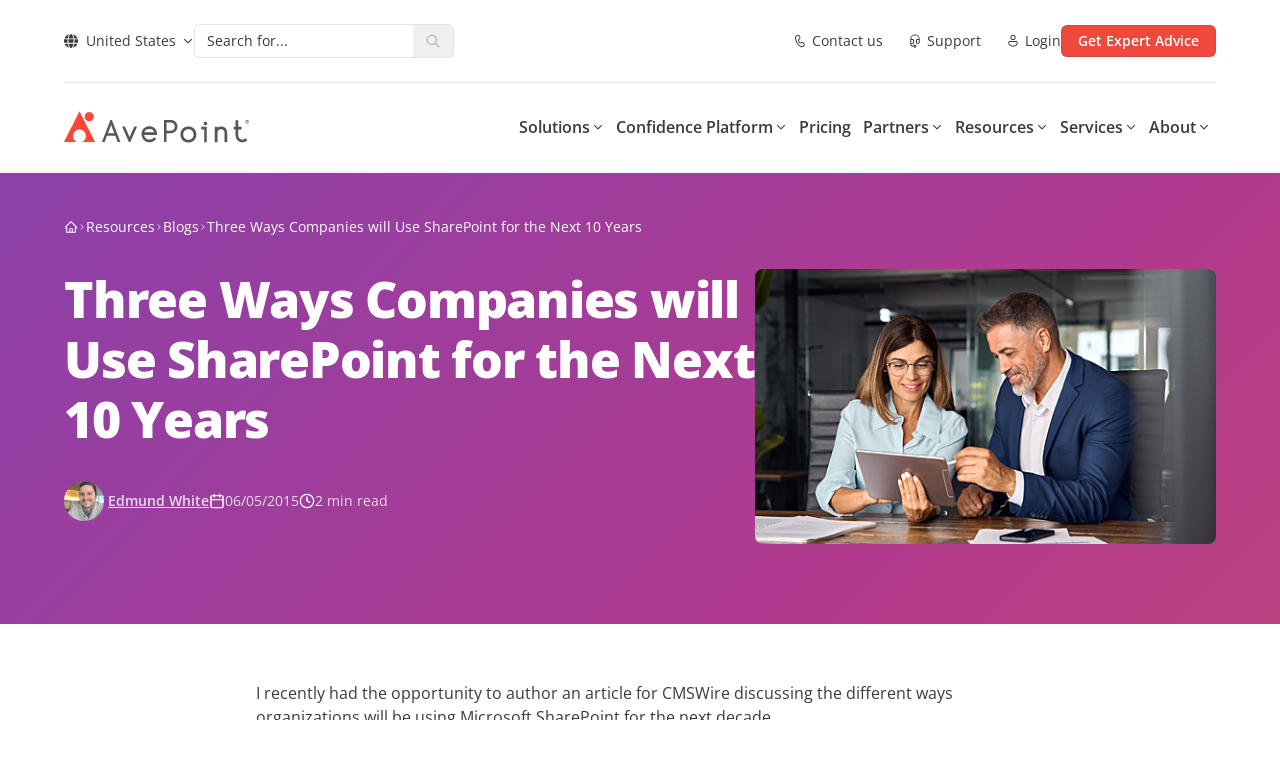

--- FILE ---
content_type: text/javascript
request_url: https://assets.avepoint.com/dist/_assets/chunk-736YWA4T.rqIYPgyi.js
body_size: 400
content:
(function(){try{var t=typeof window<"u"?window:typeof global<"u"?global:typeof self<"u"?self:{},a=new t.Error().stack;a&&(t._sentryDebugIds=t._sentryDebugIds||{},t._sentryDebugIds[a]="cdd40c74-5a50-4508-95c3-c42dee35cae6",t._sentryDebugIdIdentifier="sentry-dbid-cdd40c74-5a50-4508-95c3-c42dee35cae6")}catch{}})();var e={ease:[.36,.66,.4,1],easeIn:[.4,0,1,1],easeOut:[0,0,.2,1],easeInOut:[.4,0,.2,1],spring:[.155,1.105,.295,1.12],springOut:[.57,-.15,.62,.07],softSpring:[.16,1.11,.3,1.02]},i={scaleSpring:{enter:{transform:"scale(1)",opacity:1,transition:{type:"spring",bounce:0,duration:.2}},exit:{transform:"scale(0.85)",opacity:0,transition:{type:"easeOut",duration:.15}}},scaleSpringOpacity:{initial:{opacity:0,transform:"scale(0.8)"},enter:{opacity:1,transform:"scale(1)",transition:{type:"spring",bounce:0,duration:.3}},exit:{opacity:0,transform:"scale(0.96)",transition:{type:"easeOut",bounce:0,duration:.15}}},scale:{enter:{scale:1},exit:{scale:.95}},scaleFadeIn:{enter:{transform:"scale(1)",opacity:1,transition:{duration:.25,ease:e.easeIn}},exit:{transform:"scale(0.95)",opacity:0,transition:{duration:.2,ease:e.easeOut}}},scaleInOut:{enter:{transform:"scale(1)",opacity:1,transition:{duration:.4,ease:e.ease}},exit:{transform:"scale(1.03)",opacity:0,transition:{duration:.3,ease:e.ease}}},fade:{enter:{opacity:1,transition:{duration:.4,ease:e.ease}},exit:{opacity:0,transition:{duration:.3,ease:e.ease}}},collapse:{enter:{opacity:1,height:"auto",transition:{height:{type:"spring",bounce:0,duration:.3},opacity:{easings:"ease",duration:.4}}},exit:{opacity:0,height:0,transition:{easings:"ease",duration:.3}}}};export{i as T,e as a};
//# sourceMappingURL=chunk-736YWA4T.rqIYPgyi.js.map


--- FILE ---
content_type: text/plain
request_url: https://c.6sc.co/?m=1
body_size: 2
content:
6suuid=5218d017f2813d00a4f73b69180300004a3f6200

--- FILE ---
content_type: text/javascript
request_url: https://assets.avepoint.com/dist/_assets/index.506_eylH.js
body_size: 503
content:
import{$ as m,a as i}from"./chunk-XHQUSKIE.4nTsr16g.js";import{$ as w}from"./FocusScope.Do2s7Nek.js";import{$ as D}from"./useFocusable.UjWL4SKH.js";(function(){try{var e=typeof window<"u"?window:typeof global<"u"?global:typeof self<"u"?self:{},d=new e.Error().stack;d&&(e._sentryDebugIds=e._sentryDebugIds||{},e._sentryDebugIds[d]="c0764967-9715-4deb-92a2-bed3404a1575",e._sentryDebugIdIdentifier="sentry-dbid-c0764967-9715-4deb-92a2-bed3404a1575")}catch{}})();function O(e,d){let{elementType:a="button",isDisabled:t,onPress:l,onPressStart:b,onPressEnd:c,onPressChange:u,preventFocusOnPress:f,allowFocusWhenDisabled:p,onClick:n,href:$,target:y,rel:P,type:s="button",allowTextSelectionOnPress:x}=e,o;a==="button"?o={type:s,disabled:t}:o={role:"button",tabIndex:t?void 0:0,href:a==="a"&&t?void 0:$,target:a==="a"?y:void 0,type:a==="input"?s:void 0,disabled:a==="input"?t:void 0,"aria-disabled":!t||a==="input"?void 0:t,rel:a==="a"?P:void 0};let{pressProps:v,isPressed:g}=m({onPressStart:b,onPressEnd:c,onPressChange:u,onPress:l,isDisabled:t,preventFocusOnPress:f,allowTextSelectionOnPress:x,ref:d}),{focusableProps:r}=D(e,d);p&&(r.tabIndex=t?-1:r.tabIndex);let I=i(r,v,w(e,{labelable:!0}));return{isPressed:g,buttonProps:i(o,I,{"aria-haspopup":e["aria-haspopup"],"aria-expanded":e["aria-expanded"],"aria-controls":e["aria-controls"],"aria-pressed":e["aria-pressed"],onClick:h=>{n?.(h)}})}}export{O as u};
//# sourceMappingURL=index.506_eylH.js.map


--- FILE ---
content_type: image/svg+xml
request_url: https://assets.avepoint.com/upload/images/icons/post-calendar.svg
body_size: 206
content:
<?xml version="1.0" encoding="UTF-8"?>
<svg xmlns="http://www.w3.org/2000/svg" width="24" height="24" viewBox="0 0 24 24" fill="none" stroke="#ffffff" stroke-width="2" stroke-linecap="round" stroke-linejoin="round" class="lucide lucide-calendar w-4 h-4">
  <path d="M8 2v4"></path>
  <path d="M16 2v4"></path>
  <rect width="18" height="18" x="3" y="4" rx="2"></rect>
  <path d="M3 10h18"></path>
</svg>


--- FILE ---
content_type: text/javascript
request_url: https://assets.avepoint.com/dist/_assets/ScrollSpy.DtTViMpk.js
body_size: 484
content:
import{r as i}from"./index.Dp8zm6J3.js";import"./_commonjsHelpers.BV98bVTE.js";(function(){try{var t=typeof window<"u"?window:typeof global<"u"?global:typeof self<"u"?self:{},r=new t.Error().stack;r&&(t._sentryDebugIds=t._sentryDebugIds||{},t._sentryDebugIds[r]="0b4e29a0-6042-4596-9f58-1f5450a263c1",t._sentryDebugIdIdentifier="sentry-dbid-0b4e29a0-6042-4596-9f58-1f5450a263c1")}catch{}})();function b(){const t=i.useRef(!1),r=i.useRef(null);return i.useEffect(()=>{const a=document.querySelectorAll("h2[id]"),n=document.querySelectorAll(".toc a"),f=document.getElementById("top-sentinel"),u=new IntersectionObserver(e=>{t.current||e.forEach(s=>{const o=s.target.getAttribute("id");s.isIntersecting&&o&&n.forEach(c=>{c.classList.toggle("active",c.getAttribute("href")===`#${o}`)})})},{rootMargin:"0px 0px -70% 0px",threshold:1});a.forEach(e=>u.observe(e));const d=new IntersectionObserver(e=>{t.current||e[0].isIntersecting&&n.forEach(s=>s.classList.remove("active"))},{rootMargin:"0px",threshold:1});return f&&d.observe(f),n.forEach(e=>{e.addEventListener("click",s=>{e.getAttribute("href")?.slice(1)&&(t.current=!0,n.forEach(c=>c.classList.remove("active")),e.classList.add("active"),r.current&&clearTimeout(r.current),r.current=setTimeout(()=>{t.current=!1},800))})}),()=>{u.disconnect(),d.disconnect(),n.forEach(e=>{e.removeEventListener("click",()=>{})})}},[]),null}export{b as default};
//# sourceMappingURL=ScrollSpy.DtTViMpk.js.map


--- FILE ---
content_type: text/javascript
request_url: https://assets.avepoint.com/dist/_assets/useFocusable.UjWL4SKH.js
body_size: 547
content:
import{b as i}from"./FocusScope.Do2s7Nek.js";import{f as b,a as d,g as l}from"./chunk-XHQUSKIE.4nTsr16g.js";import{r as a,R as $}from"./index.Dp8zm6J3.js";(function(){try{var e=typeof window<"u"?window:typeof global<"u"?global:typeof self<"u"?self:{},t=new e.Error().stack;t&&(e._sentryDebugIds=e._sentryDebugIds||{},e._sentryDebugIds[t]="ac3d1c95-3fa6-40e4-8045-668ca7d47d2d",e._sentryDebugIdIdentifier="sentry-dbid-ac3d1c95-3fa6-40e4-8045-668ca7d47d2d")}catch{}})();function f(e){if(!e)return;let t=!0;return o=>{let r={...o,preventDefault(){o.preventDefault()},isDefaultPrevented(){return o.isDefaultPrevented()},stopPropagation(){console.error("stopPropagation is now the default behavior for events in React Spectrum. You can use continuePropagation() to revert this behavior.")},continuePropagation(){t=!1}};e(r),t&&o.stopPropagation()}}function p(e){return{keyboardProps:e.isDisabled?{}:{onKeyDown:f(e.onKeyDown),onKeyUp:f(e.onKeyUp)}}}let P=$.createContext(null);function x(e){let t=a.useContext(P)||{};l(t,e);let{ref:o,...r}=t;return r}function v(e,t){let{focusProps:o}=b(e),{keyboardProps:r}=p(e),s=d(o,r),c=x(t),u=e.isDisabled?{}:c,n=a.useRef(e.autoFocus);return a.useEffect(()=>{n.current&&t.current&&i(t.current),n.current=!1},[t]),{focusableProps:d({...s,tabIndex:e.excludeFromTabOrder&&!e.isDisabled?-1:void 0},u)}}export{v as $,p as a};
//# sourceMappingURL=useFocusable.UjWL4SKH.js.map


--- FILE ---
content_type: text/javascript
request_url: https://assets.avepoint.com/dist/_assets/ui.C2jss1cz.js
body_size: 785
content:
(function(){try{var e=typeof window<"u"?window:typeof global<"u"?global:typeof self<"u"?self:{},n=new e.Error().stack;n&&(e._sentryDebugIds=e._sentryDebugIds||{},e._sentryDebugIds[n]="90de3138-dc70-4e55-aa44-23347e7b9dab",e._sentryDebugIdIdentifier="sentry-dbid-90de3138-dc70-4e55-aa44-23347e7b9dab")}catch{}})();const d={default:"United States",fr:"France",de:"Germany",nl:"Netherlands",es:"Spain",uk:"United Kingdom",au:"Australia",cn:"China",hk:"Hong Kong",id:"Indonesia",in:"India",jp:"Japan",kr:"Korea",sg:"Singapore",tw:"Taiwan"},t={default:"United States",fr:"France",de:"Germany",nl:"Netherlands",es:"Spain",uk:"United Kingdom",au:"Australia",cn:"China",hk:"Hong Kong",id:"Indonesia",in:"India",jp:"Japan",kr:"Korea",sg:"Singapore",tw:"Taiwan"},s={default:"default",fr:"fr",de:"de",nl:"nl",es:"es",uk:"uk",au:"au",cn:"cn",hk:"hk",id:"avptId",in:"in",jp:"jp",kr:"kr",sg:"sg",tw:"tw"},i="default";export{s as a,i as d,d as l,t as s};
//# sourceMappingURL=ui.C2jss1cz.js.map


--- FILE ---
content_type: text/javascript
request_url: https://assets.avepoint.com/dist/_assets/chunk-MNNRULGA.XwBdnPdQ.js
body_size: 316
content:
(function(){try{var e=typeof window<"u"?window:typeof global<"u"?global:typeof self<"u"?self:{},n=new e.Error().stack;n&&(e._sentryDebugIds=e._sentryDebugIds||{},e._sentryDebugIds[n]="bea75524-49e3-44f7-abfb-93c8ed1303e6",e._sentryDebugIdIdentifier="sentry-dbid-bea75524-49e3-44f7-abfb-93c8ed1303e6")}catch{}})();function f(e,n){const r=n-e+1;return Array.from({length:r},(d,t)=>t+e)}function a(e,n,r){return Math.min(Math.max(e,n),r)}export{a as c,f as r};
//# sourceMappingURL=chunk-MNNRULGA.XwBdnPdQ.js.map


--- FILE ---
content_type: text/javascript
request_url: https://assets.avepoint.com/dist/_assets/useHover.K85zR0lc.js
body_size: 1659
content:
import{r as c}from"./index.Dp8zm6J3.js";(function(){try{var n=typeof window<"u"?window:typeof global<"u"?global:typeof self<"u"?self:{},a=new n.Error().stack;a&&(n._sentryDebugIds=n._sentryDebugIds||{},n._sentryDebugIds[a]="1d8d5e09-eb6a-418e-b8d6-5f6d1a7c2097",n._sentryDebugIdIdentifier="sentry-dbid-1d8d5e09-eb6a-418e-b8d6-5f6d1a7c2097")}catch{}})();var T=new Set(["id","type","style","title","role","tabIndex","htmlFor","width","height","abbr","accept","acceptCharset","accessKey","action","allowFullScreen","allowTransparency","alt","async","autoComplete","autoFocus","autoPlay","cellPadding","cellSpacing","challenge","charset","checked","cite","class","className","cols","colSpan","command","content","contentEditable","contextMenu","controls","coords","crossOrigin","data","dateTime","default","defer","dir","disabled","download","draggable","dropzone","encType","enterKeyHint","for","form","formAction","formEncType","formMethod","formNoValidate","formTarget","frameBorder","headers","hidden","high","href","hrefLang","httpEquiv","icon","inputMode","isMap","itemId","itemProp","itemRef","itemScope","itemType","kind","label","lang","list","loop","manifest","max","maxLength","media","mediaGroup","method","min","minLength","multiple","muted","name","noValidate","open","optimum","pattern","ping","placeholder","poster","preload","radioGroup","referrerPolicy","readOnly","rel","required","rows","rowSpan","sandbox","scope","scoped","scrolling","seamless","selected","shape","size","sizes","slot","sortable","span","spellCheck","src","srcDoc","srcSet","start","step","target","translate","typeMustMatch","useMap","value","wmode","wrap"]),D=new Set(["onCopy","onCut","onPaste","onLoad","onError","onWheel","onScroll","onCompositionEnd","onCompositionStart","onCompositionUpdate","onKeyDown","onKeyPress","onKeyUp","onFocus","onBlur","onChange","onInput","onSubmit","onClick","onContextMenu","onDoubleClick","onDrag","onDragEnd","onDragEnter","onDragExit","onDragLeave","onDragOver","onDragStart","onDrop","onMouseDown","onMouseEnter","onMouseLeave","onMouseMove","onMouseOut","onMouseOver","onMouseUp","onPointerDown","onPointerEnter","onPointerLeave","onPointerUp","onSelect","onTouchCancel","onTouchEnd","onTouchMove","onTouchStart","onAnimationStart","onAnimationEnd","onAnimationIteration","onTransitionEnd"]),M=/^(data-.*)$/,$=/^(aria-.*)$/,m=/^(on[A-Z].*)$/;function w(n,a={}){let{labelable:i=!0,enabled:l=!0,propNames:r,omitPropNames:p,omitEventNames:u,omitDataProps:o,omitEventProps:h}=a,f={};if(!l)return n;for(const t in n)p?.has(t)||u?.has(t)&&m.test(t)||m.test(t)&&!D.has(t)||o&&M.test(t)||h&&m.test(t)||(Object.prototype.hasOwnProperty.call(n,t)&&(T.has(t)||i&&$.test(t)||r?.has(t)||M.test(t))||m.test(t))&&(f[t]=n[t]);return f}let g=!1,y=0;function b(){g=!0,setTimeout(()=>{g=!1},50)}function P(n){n.pointerType==="touch"&&b()}function H(){if(!(typeof document>"u"))return typeof PointerEvent<"u"?document.addEventListener("pointerup",P):document.addEventListener("touchend",b),y++,()=>{y--,!(y>0)&&(typeof PointerEvent<"u"?document.removeEventListener("pointerup",P):document.removeEventListener("touchend",b))}}function C(n){let{onHoverStart:a,onHoverChange:i,onHoverEnd:l,isDisabled:r}=n,[p,u]=c.useState(!1),o=c.useRef({isHovered:!1,ignoreEmulatedMouseEvents:!1,pointerType:"",target:null}).current;c.useEffect(H,[]);let{hoverProps:h,triggerHoverEnd:f}=c.useMemo(()=>{let t=(e,d)=>{if(o.pointerType=d,r||d==="touch"||o.isHovered||!e.currentTarget.contains(e.target))return;o.isHovered=!0;let v=e.currentTarget;o.target=v,a&&a({type:"hoverstart",target:v,pointerType:d}),i&&i(!0),u(!0)},E=(e,d)=>{if(o.pointerType="",o.target=null,d==="touch"||!o.isHovered)return;o.isHovered=!1;let v=e.currentTarget;l&&l({type:"hoverend",target:v,pointerType:d}),i&&i(!1),u(!1)},s={};return typeof PointerEvent<"u"?(s.onPointerEnter=e=>{g&&e.pointerType==="mouse"||t(e,e.pointerType)},s.onPointerLeave=e=>{!r&&e.currentTarget.contains(e.target)&&E(e,e.pointerType)}):(s.onTouchStart=()=>{o.ignoreEmulatedMouseEvents=!0},s.onMouseEnter=e=>{!o.ignoreEmulatedMouseEvents&&!g&&t(e,"mouse"),o.ignoreEmulatedMouseEvents=!1},s.onMouseLeave=e=>{!r&&e.currentTarget.contains(e.target)&&E(e,"mouse")}),{hoverProps:s,triggerHoverEnd:E}},[a,i,l,r,o]);return c.useEffect(()=>{r&&f({currentTarget:o.target},o.pointerType)},[r]),{hoverProps:h,isHovered:p}}export{C as $,w as f};
//# sourceMappingURL=useHover.K85zR0lc.js.map


--- FILE ---
content_type: text/javascript
request_url: https://assets.avepoint.com/dist/_assets/features-animation.ClqID_4u.js
body_size: 779
content:
import{c,d as u,l as i,L as m,a as l,b as y,g as b}from"./create-visual-element.BaLwp-oO.js";import{j as p}from"./jsx-runtime.DzzgUKfD.js";import{r as a}from"./index.Dp8zm6J3.js";(function(){try{var e=typeof window<"u"?window:typeof global<"u"?global:typeof self<"u"?self:{},n=new e.Error().stack;n&&(e._sentryDebugIds=e._sentryDebugIds||{},e._sentryDebugIds[n]="828a2d0b-90ff-47ca-a7fa-1be66b731fde",e._sentryDebugIdIdentifier="sentry-dbid-828a2d0b-90ff-47ca-a7fa-1be66b731fde")}catch{}})();const g=c(),L=u(g);function M({children:e,features:n,strict:d=!1}){const[,f]=a.useState(!s(n)),t=a.useRef(void 0);if(!s(n)){const{renderer:o,...r}=n;t.current=o,i(r)}return a.useEffect(()=>{s(n)&&n().then(({renderer:o,...r})=>{i(r),t.current=o,f(!0)})},[]),p.jsx(m.Provider,{value:{renderer:t.current,strict:d},children:e})}function s(e){return typeof e=="function"}const w={renderer:l,...y,...b};export{M as L,w as d,L as m};
//# sourceMappingURL=features-animation.ClqID_4u.js.map


--- FILE ---
content_type: text/javascript
request_url: https://assets.avepoint.com/dist/_assets/preload-helper.KwtIJxqu.js
body_size: 602
content:
(function(){try{var n=typeof window<"u"?window:typeof global<"u"?global:typeof self<"u"?self:{},s=new n.Error().stack;s&&(n._sentryDebugIds=n._sentryDebugIds||{},n._sentryDebugIds[s]="6aa7ca5b-4207-43e2-8839-41ff05ff1f43",n._sentryDebugIdIdentifier="sentry-dbid-6aa7ca5b-4207-43e2-8839-41ff05ff1f43")}catch{}})();const b="modulepreload",g=function(n,s){return new URL(n,s).href},y={},v=function(s,l,f){let d=Promise.resolve();if(l&&l.length>0){const o=document.getElementsByTagName("link"),e=document.querySelector("meta[property=csp-nonce]"),h=e?.nonce||e?.getAttribute("nonce");d=Promise.allSettled(l.map(t=>{if(t=g(t,f),t in y)return;y[t]=!0;const i=t.endsWith(".css"),m=i?'[rel="stylesheet"]':"";if(!!f)for(let c=o.length-1;c>=0;c--){const a=o[c];if(a.href===t&&(!i||a.rel==="stylesheet"))return}else if(document.querySelector(`link[href="${t}"]${m}`))return;const r=document.createElement("link");if(r.rel=i?"stylesheet":b,i||(r.as="script"),r.crossOrigin="",r.href=t,h&&r.setAttribute("nonce",h),document.head.appendChild(r),i)return new Promise((c,a)=>{r.addEventListener("load",c),r.addEventListener("error",()=>a(new Error(`Unable to preload CSS for ${t}`)))})}))}function u(o){const e=new Event("vite:preloadError",{cancelable:!0});if(e.payload=o,window.dispatchEvent(e),!e.defaultPrevented)throw o}return d.then(o=>{for(const e of o||[])e.status==="rejected"&&u(e.reason);return s().catch(u)})};export{v as _};
//# sourceMappingURL=preload-helper.KwtIJxqu.js.map


--- FILE ---
content_type: text/javascript
request_url: https://assets.avepoint.com/dist/_assets/index.BJjO8r3z.js
body_size: 450
content:
import{r as i}from"./index.Dp8zm6J3.js";(function(){try{var e=typeof window<"u"?window:typeof global<"u"?global:typeof self<"u"?self:{},n=new e.Error().stack;n&&(e._sentryDebugIds=e._sentryDebugIds||{},e._sentryDebugIds[n]="cd8d849e-b116-4e1d-9f37-0637767eac40",e._sentryDebugIdIdentifier="sentry-dbid-cd8d849e-b116-4e1d-9f37-0637767eac40")}catch{}})();function f(e,n,t){let d=new Set([...n,void 0]);return e.listen((s,u,r)=>{d.has(r)&&t(s,u,r)})}function y(e,n={}){let t=i.useCallback(s=>n.keys?f(e,n.keys,s):e.listen(s),[n.keys,e]),d=e.get.bind(e);return i.useSyncExternalStore(t,d,d)}export{y as u};
//# sourceMappingURL=index.BJjO8r3z.js.map


--- FILE ---
content_type: text/javascript
request_url: https://assets.avepoint.com/dist/_assets/useLabels.C0Gr9d8H.js
body_size: 465
content:
import{b as r}from"./chunk-XHQUSKIE.4nTsr16g.js";(function(){try{var d=typeof window<"u"?window:typeof global<"u"?global:typeof self<"u"?self:{},i=new d.Error().stack;i&&(d._sentryDebugIds=d._sentryDebugIds||{},d._sentryDebugIds[i]="6d619949-b990-4457-90e7-627d40748582",d._sentryDebugIdIdentifier="sentry-dbid-6d619949-b990-4457-90e7-627d40748582")}catch{}})();function a(d,i){let{id:t,"aria-label":l,"aria-labelledby":e}=d;return t=r(t),e&&l?e=[...new Set([t,...e.trim().split(/\s+/)])].join(" "):e&&(e=e.trim().split(/\s+/).join(" ")),!l&&!e&&i&&(l=i),{id:t,"aria-label":l,"aria-labelledby":e}}export{a as $};
//# sourceMappingURL=useLabels.C0Gr9d8H.js.map


--- FILE ---
content_type: application/javascript;charset=utf-8
request_url: https://x.clearbitjs.com/v2/pk_9fea047279b389d2f8d77aaac920c076/destinations.min.js
body_size: 834
content:

(function(){
  function segmentGa(){
    return window.analytics &&
      typeof window.analytics.ready === 'function' &&
      window.analytics.Integrations &&
      typeof window.analytics.Integrations['Google Analytics'] === 'function';
  }

  var existingGa = window[window['GoogleAnalyticsObject'] || 'ga'];
  if (typeof existingGa != 'function' && !(segmentGa())){
    (function(){
      var w = window,
          d = document,
          s = 'script',
          g = 'https://www.google-analytics.com/analytics.js',
          o = 'ga',
          e = d.createElement(s),
          f = d.getElementsByTagName(s)[0];
      e.async=1;
      e.src=g;
      w['GoogleAnalyticsObject'] = o;
      w[o] = w[o] || function(){
        (w[o].q=w[o].q||[]).push(arguments)
      },
      w[o].l = 1 * new Date();
      f.parentNode.insertBefore(e,f);
    })();
  }

  function onReady(a,b,c){b=document,c='addEventListener'; b[c] ? b[c]('DOMContentLoaded',a) : window.attachEvent('onload',a)}

  var properties = [{"id":"UA-1459167-1","name":"https___www_avepoint_com","mapping":{"dimension2":"unknown","dimension3":"unknown","dimension4":"unknown","dimension5":"unknown","dimension6":"unknown","dimension7":"unknown","dimension8":"unknown","dimension9":"unknown","dimension10":"unknown"}}];

  function trackClearbitMappings() {
    var ga = window[window['GoogleAnalyticsObject'] || 'ga'];

    properties.forEach(function(property) {
      var trackerName = property.name + '_Clearbit';

      ga('create', property.id, 'auto', trackerName);

      for (var key in property.mapping) {
        if (key && property.mapping[key]) {
          ga(trackerName + '.set', key, property.mapping[key]);
        }
      }

      ga(trackerName+'.send',
        'event',
        'Clearbit',
        'Enriched',
        'Clearbit Enriched',
        { nonInteraction: true }
      );
    });
  }

  var applyToAnalytics = function() {
    var tryApply = function() {
      var ga = window[window['GoogleAnalyticsObject'] || 'ga'];
      return typeof ga === 'function';
    }
    if (tryApply()) {
      // Native support
      trackClearbitMappings();
    } else if (segmentGa()) {
      // Segment support
      analytics.ready(tryApply);
      analytics.ready(function(){
        trackClearbitMappings();
      });
    } else {
      console.error("Clearbit error: 'ga' variable not found.");
    }
  }

  if (document.readyState === "complete"
  || document.readyState === "loaded"
  || document.readyState === "interactive") {
    applyToAnalytics();
  } else {
    onReady(applyToAnalytics);
  }
}());

--- FILE ---
content_type: text/javascript
request_url: https://assets.avepoint.com/dist/_assets/Dropdown.DnLTPzMi.js
body_size: 1325
content:
import{j as e}from"./jsx-runtime.DzzgUKfD.js";import{r as c}from"./index.Dp8zm6J3.js";import{c as t}from"./clsx.PthZmVgC.js";import{u as v}from"./index.BJjO8r3z.js";import{a as w}from"./index.CDERPu1B.js";import{I as f}from"./Icon.Dx-3pERN.js";import{B as k}from"./Button.bat0tqyS.js";import{t as j}from"./utils.BR5SjSK_.js";import"./_commonjsHelpers.BV98bVTE.js";import"./ui.C2jss1cz.js";import"./index.m9y9tIeY.js";(function(){try{var o=typeof window<"u"?window:typeof global<"u"?global:typeof self<"u"?self:{},n=new o.Error().stack;n&&(o._sentryDebugIds=o._sentryDebugIds||{},o._sentryDebugIds[n]="5f14cdf7-7ca4-4b56-80e2-e21afa2096d8",o._sentryDebugIdIdentifier="sentry-dbid-5f14cdf7-7ca4-4b56-80e2-e21afa2096d8")}catch{}})();const a=w("none"),K=({currentLocale:o,glossaries:n,title:s,className:b="",classNames:r={},headline:g,headlineAttrs:u={},context:m,contextAttrs:x={},mask:h,...y})=>{const[l,I]=c.useState(s??(Math.random()*1e5).toFixed(0)),i=v(a),d=i===l;return c.useEffect(()=>{var p=document.getElementById("header-nav");i&&i!=="none"&&p&&(p.dataset.nav="open")},[i]),e.jsxs("div",{className:t("dropdown block group/drop top-nav-item xl:px-4",o=="de"?"lg:px-1":"lg:px-1.5",b),...y,"data-open":d?"":void 0,children:[e.jsxs("button",{type:"button",className:t("group/headline headline w-full bg-transparent border-0 justify-between text-left container relative py-3.5 flex cursor-pointer items-center lg:p-0 lg:h-8 lg:justify-between after:absolute after:-bottom-1 after:border-[10px] after:border-b-[12px] after:border-t-0 after:border-transparent after:translate-y-6 after:left-[calc(50%-12px)] after:border-b-gray-50 after:transition-all after:opacity-0 after:invisible group-data-[open]/drop:after:opacity-100 group-data-[open]/drop:after:visible",r.headline),...u,onClick:()=>a.set(!d&&l?l:"none"),children:[e.jsx("span",{className:t("font-semibold relative before:h-0.top-mask5 before:absolute before:inset-x-0 before:bottom-0 group-data-[open]/drop:before:bg-primary group-hover/headline:before:bg-primary",r.headlineLabel),children:g}),e.jsx(f,{className:t("ml-0.5 xl:ml-1.5 text-base lg:text-xs transition-transform lg:rotate-90 group-data-[open]/drop:-rotate-90 lg:group-data-[open]/drop:-rotate-90",r.headlineIcon),name:"chevron-right"})]}),e.jsxs("div",{className:t("group/context context overflow-hidden opacity-0 transition-all duration-300 fixed z-40 inset-0 h-auto min-w-full left-full text-sm lg:absolute lg:inset-x-0 lg:inset-y-auto lg:h-0 lg:mt-[29px] bg-white bg-gradient-to-b to-[7px] from-gray-50 group-data-[open]/drop:h-auto group-data-[open]/drop:opacity-100 group-data-[open]/drop:left-0",r.context),...x,children:[e.jsx("div",{className:t("group/back container py-2.5 w-full flex bg-white border-b lg:hidden",r.contextBack),children:e.jsx(k,{style:"link",className:"mobile-nav-back cursor-pointer",size:"sm",icon:"arrow-left",iconPosition:"left",circleArrow:!0,onClick:()=>a.set("none"),children:j(n,"Back")})}),e.jsxs("div",{className:t("h-[calc(100%-52px)] overflow-y-auto md:container lg:h-auto lg:flex pb-10 sm:pb-0",r.contextContainer),children:[e.jsx(f,{className:t("group/close nav-close absolute hover:cursor-pointer hidden lg:block lg:top-4 lg:right-4 xl:top-8 xl:right-8 text-xl",r.contextClose),name:"close",onClick:()=>a.set("none")}),m]})]}),h??e.jsx("div",{className:"top-mask hidden absolute overflow-hidden opacity-0 h-0 bg-black/25 inset-x-0 lg:block lg:mt-[29px] z-[39] transition-opacity duration-300 group-data-[open]/drop:h-dvh group-data-[open]/drop:opacity-100",onClick:()=>a.set("none")})]})};export{K as default};
//# sourceMappingURL=Dropdown.DnLTPzMi.js.map


--- FILE ---
content_type: text/javascript
request_url: https://assets.avepoint.com/dist/_assets/thank-you.34e4b70b.Cz-Ynlum.js
body_size: 225
content:
(function(){try{var e=typeof window<"u"?window:typeof global<"u"?global:typeof self<"u"?self:{},n=new e.Error().stack;n&&(e._sentryDebugIds=e._sentryDebugIds||{},e._sentryDebugIds[n]="4969a050-afe5-45e2-9ae0-e539bec72ae6",e._sentryDebugIdIdentifier="sentry-dbid-4969a050-afe5-45e2-9ae0-e539bec72ae6")}catch{}})();const s="_link_1kecp_1",d={link:s};export{d as s};
//# sourceMappingURL=thank-you.34e4b70b.Cz-Ynlum.js.map


--- FILE ---
content_type: text/javascript
request_url: https://assets.avepoint.com/dist/_assets/chunk-TDOFO53L.dnDXe6j8.js
body_size: 885
content:
import{t as y,m as w,o as x,c as v,f as h}from"./chunk-N2KXC5ZE.DxrXm0rA.js";import{r as d}from"./index.Dp8zm6J3.js";import{j as c}from"./jsx-runtime.DzzgUKfD.js";(function(){try{var e=typeof window<"u"?window:typeof global<"u"?global:typeof self<"u"?self:{},l=new e.Error().stack;l&&(e._sentryDebugIds=e._sentryDebugIds||{},e._sentryDebugIds[l]="33224969-3f7a-4165-a3d1-55662f2cddb9",e._sentryDebugIdIdentifier="sentry-dbid-33224969-3f7a-4165-a3d1-55662f2cddb9")}catch{}})();var u=y({slots:{base:"relative inline-flex flex-col gap-2 items-center justify-center",wrapper:"relative flex",circle1:["absolute","w-full","h-full","rounded-full","animate-spinner-ease-spin","border-2","border-solid","border-t-transparent","border-l-transparent","border-r-transparent"],circle2:["absolute","w-full","h-full","rounded-full","opacity-75","animate-spinner-linear-spin","border-2","border-dotted","border-t-transparent","border-l-transparent","border-r-transparent"],label:"text-foreground dark:text-foreground-dark font-regular"},variants:{size:{sm:{wrapper:"w-5 h-5",circle1:"border-2",circle2:"border-2",label:"text-small"},md:{wrapper:"w-8 h-8",circle1:"border-3",circle2:"border-3",label:"text-medium"},lg:{wrapper:"w-10 h-10",circle1:"border-3",circle2:"border-3",label:"text-large"}},color:{current:{circle1:"border-b-current",circle2:"border-b-current"},white:{circle1:"border-b-white",circle2:"border-b-white"},default:{circle1:"border-b-default",circle2:"border-b-default"},primary:{circle1:"border-b-primary",circle2:"border-b-primary"},secondary:{circle1:"border-b-secondary",circle2:"border-b-secondary"},success:{circle1:"border-b-success",circle2:"border-b-success"},warning:{circle1:"border-b-warning",circle2:"border-b-warning"},danger:{circle1:"border-b-danger",circle2:"border-b-danger"}},labelColor:{foreground:{label:"text-foreground"},primary:{label:"text-primary"},secondary:{label:"text-secondary"},success:{label:"text-success"},warning:{label:"text-warning"},danger:{label:"text-danger"}}},defaultVariants:{size:"md",color:"primary",labelColor:"foreground"}});function N(e){const[l,a]=w(e,u.variantKeys),{children:r,className:o,classNames:s,label:m,...t}=l,i=d.useMemo(()=>u({...a}),[x(a)]),b=v(s?.base,o),n=m||r,p=d.useMemo(()=>n&&typeof n=="string"?n:t["aria-label"]?"":"Loading",[r,n,t["aria-label"]]),g=d.useCallback(()=>({"aria-label":p,className:i.base({class:b}),...t}),[p,i,b,t]);return{label:n,slots:i,classNames:s,getSpinnerProps:g}}var f=h((e,l)=>{const{slots:a,classNames:r,label:o,getSpinnerProps:s}=N({...e});return c.jsxs("div",{ref:l,...s(),children:[c.jsxs("div",{className:a.wrapper({class:r?.wrapper}),children:[c.jsx("i",{className:a.circle1({class:r?.circle1})}),c.jsx("i",{className:a.circle2({class:r?.circle2})})]}),o&&c.jsx("span",{className:a.label({class:r?.label}),children:o})]})});f.displayName="NextUI.Spinner";var S=f;export{S as s};
//# sourceMappingURL=chunk-TDOFO53L.dnDXe6j8.js.map


--- FILE ---
content_type: text/javascript
request_url: https://assets.avepoint.com/dist/_assets/index.m9y9tIeY.js
body_size: 519
content:
(function(){try{var t=typeof window<"u"?window:typeof global<"u"?global:typeof self<"u"?self:{},e=new t.Error().stack;e&&(t._sentryDebugIds=t._sentryDebugIds||{},t._sentryDebugIds[e]="e0b133fc-36df-42bd-8956-f816e86bd6b1",t._sentryDebugIdIdentifier="sentry-dbid-e0b133fc-36df-42bd-8956-f816e86bd6b1")}catch{}})();const u=/([\p{Ll}\d])(\p{Lu})/gu,b=/(\p{Lu})([\p{Lu}][\p{Ll}])/gu,h=/(\d)\p{Ll}|(\p{L})\d/u,E=/[^\p{L}\d]+/giu,f="$1\0$2",a="";function d(t){let e=t.trim();e=e.replace(u,f).replace(b,f),e=e.replace(E,"\0");let r=0,s=e.length;for(;e.charAt(r)==="\0";)r++;if(r===s)return[];for(;e.charAt(s-1)==="\0";)s--;return e.slice(r,s).split(/\0/g)}function L(t){const e=d(t);for(let r=0;r<e.length;r++){const s=e[r],c=h.exec(s);if(c){const n=c.index+(c[1]??c[2]).length;e.splice(r,1,s.slice(0,n),s.slice(n))}}return e}function _(t,e){const[r,s,c]=x(t,e);return r+s.map(p(e?.locale)).join(e?.delimiter??" ")+c}function P(t,e){return _(t,{delimiter:"-",...e})}function p(t){return t===!1?e=>e.toLowerCase():e=>e.toLocaleLowerCase(t)}function x(t,e={}){const r=e.split??(e.separateNumbers?L:d),s=e.prefixCharacters??a,c=e.suffixCharacters??a;let n=0,l=t.length;for(;n<t.length;){const i=t.charAt(n);if(!s.includes(i))break;n++}for(;l>n;){const i=l-1,o=t.charAt(i);if(!c.includes(o))break;l=i}return[t.slice(0,n),r(t.slice(n,l)),t.slice(l)]}export{P as k};
//# sourceMappingURL=index.m9y9tIeY.js.map


--- FILE ---
content_type: text/javascript
request_url: https://assets.avepoint.com/dist/_assets/useDialog.DeYmY36Y.js
body_size: 3163
content:
import{r as f,R as b}from"./index.Dp8zm6J3.js";import{$ as ne}from"./useLabels.C0Gr9d8H.js";import{$ as oe}from"./context.kwZQd3E-.js";import{$ as de}from"./VisuallyHidden.B5N5Qa1T.js";import{I as le,m as ce,i as ue,n as fe}from"./chunk-XHQUSKIE.4nTsr16g.js";import{e as $e,b as g,$ as be}from"./FocusScope.Do2s7Nek.js";import{$ as pe}from"./index.BAxiCp8N.js";(function(){try{var t=typeof window<"u"?window:typeof global<"u"?global:typeof self<"u"?self:{},e=new t.Error().stack;e&&(t._sentryDebugIds=t._sentryDebugIds||{},t._sentryDebugIds[e]="7b8e83e5-3076-4c09-a4be-2a8b9d21e16b",t._sentryDebugIdIdentifier="sentry-dbid-7b8e83e5-3076-4c09-a4be-2a8b9d21e16b")}catch{}})();function Me(...t){return t.length===1?t[0]:e=>{for(let r of t)typeof r=="function"?r(e):r!=null&&(r.current=e)}}const me=Symbol.for("react-aria.i18n.locale"),ve=Symbol.for("react-aria.i18n.strings");let p;class v{getStringForLocale(e,r){let i=this.getStringsForLocale(r)[e];if(!i)throw new Error(`Could not find intl message ${e} in ${r} locale`);return i}getStringsForLocale(e){let r=this.strings[e];return r||(r=xe(e,this.strings,this.defaultLocale),this.strings[e]=r),r}static getGlobalDictionaryForPackage(e){if(typeof window>"u")return null;let r=window[me];if(p===void 0){let i=window[ve];if(!i)return null;p={};for(let o in i)p[o]=new v({[r]:i[o]},r)}let a=p?.[e];if(!a)throw new Error(`Strings for package "${e}" were not included by LocalizedStringProvider. Please add it to the list passed to createLocalizedStringDictionary.`);return a}constructor(e,r="en-US"){this.strings=Object.fromEntries(Object.entries(e).filter(([,a])=>a)),this.defaultLocale=r}}function xe(t,e,r="en-US"){if(e[t])return e[t];let a=ge(t);if(e[a])return e[a];for(let i in e)if(i.startsWith(a+"-"))return e[i];return e[r]}function ge(t){return Intl.Locale?new Intl.Locale(t).language:t.split("-")[0]}const h=new Map,E=new Map;class he{format(e,r){let a=this.strings.getStringForLocale(e,this.locale);return typeof a=="function"?a(r,this):a}plural(e,r,a="cardinal"){let i=r["="+e];if(i)return typeof i=="function"?i():i;let o=this.locale+":"+a,c=h.get(o);c||(c=new Intl.PluralRules(this.locale,{type:a}),h.set(o,c));let $=c.select(e);return i=r[$]||r.other,typeof i=="function"?i():i}number(e){let r=E.get(this.locale);return r||(r=new Intl.NumberFormat(this.locale),E.set(this.locale,r)),r.format(e)}select(e,r){let a=e[r]||e.other;return typeof a=="function"?a():a}constructor(e,r){this.locale=e,this.strings=r}}const C=new WeakMap;function Ee(t){let e=C.get(t);return e||(e=new v(t),C.set(t,e)),e}function Ce(t,e){return e&&v.getGlobalDictionaryForPackage(e)||Ee(t)}function ye(t,e){let{locale:r}=oe(),a=Ce(t,e);return f.useMemo(()=>new he(r,a),[r,a])}function we({children:t}){let e=f.useMemo(()=>({register:()=>{}}),[]);return b.createElement(le.Provider,{value:e},t)}var y={};y={dismiss:"تجاهل"};var w={};w={dismiss:"Отхвърляне"};var S={};S={dismiss:"Odstranit"};var L={};L={dismiss:"Luk"};var F={};F={dismiss:"Schließen"};var D={};D={dismiss:"Απόρριψη"};var R={};R={dismiss:"Dismiss"};var I={};I={dismiss:"Descartar"};var N={};N={dismiss:"Lõpeta"};var T={};T={dismiss:"Hylkää"};var k={};k={dismiss:"Rejeter"};var P={};P={dismiss:"התעלם"};var A={};A={dismiss:"Odbaci"};var M={};M={dismiss:"Elutasítás"};var _={};_={dismiss:"Ignora"};var O={};O={dismiss:"閉じる"};var B={};B={dismiss:"무시"};var W={};W={dismiss:"Atmesti"};var G={};G={dismiss:"Nerādīt"};var U={};U={dismiss:"Lukk"};var j={};j={dismiss:"Negeren"};var H={};H={dismiss:"Zignoruj"};var K={};K={dismiss:"Descartar"};var z={};z={dismiss:"Dispensar"};var J={};J={dismiss:"Revocare"};var V={};V={dismiss:"Пропустить"};var Z={};Z={dismiss:"Zrušiť"};var q={};q={dismiss:"Opusti"};var Q={};Q={dismiss:"Odbaci"};var X={};X={dismiss:"Avvisa"};var Y={};Y={dismiss:"Kapat"};var ee={};ee={dismiss:"Скасувати"};var te={};te={dismiss:"取消"};var re={};re={dismiss:"關閉"};var ae={};ae={"ar-AE":y,"bg-BG":w,"cs-CZ":S,"da-DK":L,"de-DE":F,"el-GR":D,"en-US":R,"es-ES":I,"et-EE":N,"fi-FI":T,"fr-FR":k,"he-IL":P,"hr-HR":A,"hu-HU":M,"it-IT":_,"ja-JP":O,"ko-KR":B,"lt-LT":W,"lv-LV":G,"nb-NO":U,"nl-NL":j,"pl-PL":H,"pt-BR":K,"pt-PT":z,"ro-RO":J,"ru-RU":V,"sk-SK":Z,"sl-SI":q,"sr-SP":Q,"sv-SE":X,"tr-TR":Y,"uk-UA":ee,"zh-CN":te,"zh-TW":re};function Se(t){return t&&t.__esModule?t.default:t}function _e(t){let{onDismiss:e,...r}=t,a=ye(Se(ae),"@react-aria/overlays"),i=ne(r,a.format("dismiss")),o=()=>{e&&e()};return b.createElement(de,null,b.createElement("button",{...i,tabIndex:-1,onClick:o,style:{width:1,height:1}}))}let m=new WeakMap,l=[];function Oe(t,e=document.body){let r=new Set(t),a=new Set,i=s=>{for(let u of s.querySelectorAll("[data-live-announcer], [data-react-aria-top-layer]"))r.add(u);let d=u=>{if(r.has(u)||a.has(u.parentElement)&&u.parentElement.getAttribute("role")!=="row")return NodeFilter.FILTER_REJECT;for(let se of r)if(u.contains(se))return NodeFilter.FILTER_SKIP;return NodeFilter.FILTER_ACCEPT},n=document.createTreeWalker(s,NodeFilter.SHOW_ELEMENT,{acceptNode:d}),x=d(s);if(x===NodeFilter.FILTER_ACCEPT&&o(s),x!==NodeFilter.FILTER_REJECT){let u=n.nextNode();for(;u!=null;)o(u),u=n.nextNode()}},o=s=>{var d;let n=(d=m.get(s))!==null&&d!==void 0?d:0;s.getAttribute("aria-hidden")==="true"&&n===0||(n===0&&s.setAttribute("aria-hidden","true"),a.add(s),m.set(s,n+1))};l.length&&l[l.length-1].disconnect(),i(e);let c=new MutationObserver(s=>{for(let d of s)if(!(d.type!=="childList"||d.addedNodes.length===0)&&![...r,...a].some(n=>n.contains(d.target))){for(let n of d.removedNodes)n instanceof Element&&(r.delete(n),a.delete(n));for(let n of d.addedNodes)(n instanceof HTMLElement||n instanceof SVGElement)&&(n.dataset.liveAnnouncer==="true"||n.dataset.reactAriaTopLayer==="true")?r.add(n):n instanceof Element&&i(n)}});c.observe(e,{childList:!0,subtree:!0});let $={observe(){c.observe(e,{childList:!0,subtree:!0})},disconnect(){c.disconnect()}};return l.push($),()=>{c.disconnect();for(let s of a){let d=m.get(s);d===1?(s.removeAttribute("aria-hidden"),m.delete(s)):m.set(s,d-1)}$===l[l.length-1]?(l.pop(),l.length&&l[l.length-1].observe()):l.splice(l.indexOf($),1)}}const Le=f.createContext({});function Fe(){var t;return(t=f.useContext(Le))!==null&&t!==void 0?t:{}}const ie=b.createContext(null);function Be(t){let e=ce(),{portalContainer:r=e?null:document.body,isExiting:a}=t,[i,o]=f.useState(!1),c=f.useMemo(()=>({contain:i,setContain:o}),[i,o]),{getContainer:$}=Fe();if(!t.portalContainer&&$&&(r=$()),!r)return null;let s=t.children;return t.disableFocusManagement||(s=b.createElement($e,{restoreFocus:!0,contain:i&&!a},s)),s=b.createElement(ie.Provider,{value:c},b.createElement(we,null,s)),pe.createPortal(s,r)}function De(){let t=f.useContext(ie),e=t?.setContain;ue(()=>{e?.(!0)},[e])}function We(t,e){let{role:r="dialog"}=t,a=fe();a=t["aria-label"]?void 0:a;let i=f.useRef(!1);return f.useEffect(()=>{if(e.current&&!e.current.contains(document.activeElement)){g(e.current);let o=setTimeout(()=>{document.activeElement===e.current&&(i.current=!0,e.current&&(e.current.blur(),g(e.current)),i.current=!1)},500);return()=>{clearTimeout(o)}}},[e]),De(),{dialogProps:{...be(t,{labelable:!0}),role:r,tabIndex:-1,"aria-labelledby":t["aria-labelledby"]||a,onBlur:o=>{i.current&&o.stopPropagation()}},titleProps:{id:a}}}export{Me as $,Oe as a,We as b,_e as c,De as d,Be as e,ye as f};
//# sourceMappingURL=useDialog.DeYmY36Y.js.map


--- FILE ---
content_type: text/javascript
request_url: https://assets.avepoint.com/dist/_assets/chunk-DBLREEYE.noAhetK3.js
body_size: 3071
content:
import{t as Y,e as me,g as ge,a as he,u as be,d as b,f as ve}from"./chunk-N2KXC5ZE.DxrXm0rA.js";import{r as d}from"./index.Dp8zm6J3.js";import{u as ye,z as v,e as we,y as xe,a as Ce}from"./chunk-XHQUSKIE.4nTsr16g.js";import{$ as Ie,f as X}from"./useHover.K85zR0lc.js";import{c as e}from"./chunk-BZCSOIUI.CdnEpu5h.js";import{u as ze}from"./index.506_eylH.js";import{s as Ge}from"./chunk-TDOFO53L.dnDXe6j8.js";import{c as Pe}from"./chunk-MNNRULGA.XwBdnPdQ.js";import{j as m}from"./jsx-runtime.DzzgUKfD.js";import{L as Re,d as ke,m as _e}from"./features-animation.ClqID_4u.js";import{A as $e}from"./index.VFdU5AaO.js";(function(){try{var s=typeof window<"u"?window:typeof global<"u"?global:typeof self<"u"?self:{},t=new s.Error().stack;t&&(s._sentryDebugIds=s._sentryDebugIds||{},s._sentryDebugIds[t]="7acf6523-ab6c-4b64-ae3a-efa8efb9d405",s._sentryDebugIdIdentifier="sentry-dbid-7acf6523-ab6c-4b64-ae3a-efa8efb9d405")}catch{}})();var De=Y({base:["z-0","group","relative","inline-flex","items-center","justify-center","box-border","appearance-none","outline-none","select-none","whitespace-nowrap","min-w-max","font-normal","subpixel-antialiased","overflow-hidden","tap-highlight-transparent","data-[pressed=true]:scale-[0.97]",...ye],variants:{variant:{solid:"",bordered:"border-medium bg-transparent",light:"bg-transparent",flat:"",faded:"border-medium",shadow:"",ghost:"border-medium bg-transparent"},size:{sm:"px-3 min-w-16 h-8 text-tiny gap-2 rounded-small",md:"px-4 min-w-20 h-10 text-small gap-2 rounded-medium",lg:"px-6 min-w-24 h-12 text-medium gap-3 rounded-large"},color:{default:"",primary:"",secondary:"",success:"",warning:"",danger:""},radius:{none:"rounded-none",sm:"rounded-small",md:"rounded-medium",lg:"rounded-large",full:"rounded-full"},fullWidth:{true:"w-full"},isDisabled:{true:"opacity-disabled pointer-events-none"},isInGroup:{true:"[&:not(:first-child):not(:last-child)]:rounded-none"},isIconOnly:{true:"px-0 !gap-0",false:"[&>svg]:max-w-[theme(spacing.8)]"},disableAnimation:{true:"!transition-none data-[pressed=true]:scale-100",false:"transition-transform-colors-opacity motion-reduce:transition-none"}},defaultVariants:{size:"md",variant:"solid",color:"default",fullWidth:!1,isDisabled:!1,isInGroup:!1},compoundVariants:[{variant:"solid",color:"default",class:e.solid.default},{variant:"solid",color:"primary",class:e.solid.primary},{variant:"solid",color:"secondary",class:e.solid.secondary},{variant:"solid",color:"success",class:e.solid.success},{variant:"solid",color:"warning",class:e.solid.warning},{variant:"solid",color:"danger",class:e.solid.danger},{variant:"shadow",color:"default",class:e.shadow.default},{variant:"shadow",color:"primary",class:e.shadow.primary},{variant:"shadow",color:"secondary",class:e.shadow.secondary},{variant:"shadow",color:"success",class:e.shadow.success},{variant:"shadow",color:"warning",class:e.shadow.warning},{variant:"shadow",color:"danger",class:e.shadow.danger},{variant:"bordered",color:"default",class:e.bordered.default},{variant:"bordered",color:"primary",class:e.bordered.primary},{variant:"bordered",color:"secondary",class:e.bordered.secondary},{variant:"bordered",color:"success",class:e.bordered.success},{variant:"bordered",color:"warning",class:e.bordered.warning},{variant:"bordered",color:"danger",class:e.bordered.danger},{variant:"flat",color:"default",class:e.flat.default},{variant:"flat",color:"primary",class:e.flat.primary},{variant:"flat",color:"secondary",class:e.flat.secondary},{variant:"flat",color:"success",class:e.flat.success},{variant:"flat",color:"warning",class:e.flat.warning},{variant:"flat",color:"danger",class:e.flat.danger},{variant:"faded",color:"default",class:e.faded.default},{variant:"faded",color:"primary",class:e.faded.primary},{variant:"faded",color:"secondary",class:e.faded.secondary},{variant:"faded",color:"success",class:e.faded.success},{variant:"faded",color:"warning",class:e.faded.warning},{variant:"faded",color:"danger",class:e.faded.danger},{variant:"light",color:"default",class:[e.light.default,"data-[hover=true]:bg-default/40"]},{variant:"light",color:"primary",class:[e.light.primary,"data-[hover=true]:bg-primary/20"]},{variant:"light",color:"secondary",class:[e.light.secondary,"data-[hover=true]:bg-secondary/20"]},{variant:"light",color:"success",class:[e.light.success,"data-[hover=true]:bg-success/20"]},{variant:"light",color:"warning",class:[e.light.warning,"data-[hover=true]:bg-warning/20"]},{variant:"light",color:"danger",class:[e.light.danger,"data-[hover=true]:bg-danger/20"]},{variant:"ghost",color:"default",class:[e.ghost.default,"data-[hover=true]:!bg-default"]},{variant:"ghost",color:"primary",class:[e.ghost.primary,"data-[hover=true]:!bg-primary data-[hover=true]:!text-primary-foreground"]},{variant:"ghost",color:"secondary",class:[e.ghost.secondary,"data-[hover=true]:!bg-secondary data-[hover=true]:!text-secondary-foreground"]},{variant:"ghost",color:"success",class:[e.ghost.success,"data-[hover=true]:!bg-success data-[hover=true]:!text-success-foreground"]},{variant:"ghost",color:"warning",class:[e.ghost.warning,"data-[hover=true]:!bg-warning data-[hover=true]:!text-warning-foreground"]},{variant:"ghost",color:"danger",class:[e.ghost.danger,"data-[hover=true]:!bg-danger !text-danger-foreground"]},{isInGroup:!0,class:"rounded-none first:rounded-s-medium last:rounded-e-medium"},{isInGroup:!0,size:"sm",class:"rounded-none first:rounded-s-small last:rounded-e-small"},{isInGroup:!0,size:"md",class:"rounded-none first:rounded-s-medium last:rounded-e-medium"},{isInGroup:!0,size:"lg",class:"rounded-none first:rounded-s-large last:rounded-e-large"},{isInGroup:!0,isRounded:!0,class:"rounded-none first:rounded-s-full last:rounded-e-full"},{isInGroup:!0,radius:"none",class:"rounded-none first:rounded-s-none last:rounded-e-none"},{isInGroup:!0,radius:"sm",class:"rounded-none first:rounded-s-small last:rounded-e-small"},{isInGroup:!0,radius:"md",class:"rounded-none first:rounded-s-medium last:rounded-e-medium"},{isInGroup:!0,radius:"lg",class:"rounded-none first:rounded-s-large last:rounded-e-large"},{isInGroup:!0,radius:"full",class:"rounded-none first:rounded-s-full last:rounded-e-full"},{isInGroup:!0,variant:["ghost","bordered"],color:"default",className:v.default},{isInGroup:!0,variant:["ghost","bordered"],color:"primary",className:v.primary},{isInGroup:!0,variant:["ghost","bordered"],color:"secondary",className:v.secondary},{isInGroup:!0,variant:["ghost","bordered"],color:"success",className:v.success},{isInGroup:!0,variant:["ghost","bordered"],color:"warning",className:v.warning},{isInGroup:!0,variant:["ghost","bordered"],color:"danger",className:v.danger},{isIconOnly:!0,size:"sm",class:"min-w-8 w-8 h-8"},{isIconOnly:!0,size:"md",class:"min-w-10 w-10 h-10"},{isIconOnly:!0,size:"lg",class:"min-w-12 w-12 h-12"},{variant:["solid","faded","flat","bordered","shadow"],class:"data-[hover=true]:opacity-hover"}]}),qe=Y({base:"inline-flex items-center justify-center h-auto",variants:{fullWidth:{true:"w-full"}},defaultVariants:{fullWidth:!1}}),[Xe,Be]=me({name:"ButtonGroupContext",strict:!1}),J=s=>{const{ripples:t=[],motionProps:l,color:i="currentColor",style:c,onClear:n}=s;return m.jsx(m.Fragment,{children:t.map(a=>{const o=Pe(.01*a.size,.2,a.size>100?.75:.5);return m.jsx(Re,{features:ke,children:m.jsx($e,{mode:"popLayout",children:m.jsx(_e.span,{animate:{transform:"scale(2)",opacity:0},className:"nextui-ripple",exit:{opacity:0},initial:{transform:"scale(0)",opacity:.35},style:{position:"absolute",backgroundColor:i,borderRadius:"100%",transformOrigin:"center",pointerEvents:"none",overflow:"hidden",inset:0,zIndex:0,top:a.y,left:a.x,width:`${a.size}px`,height:`${a.size}px`,...c},transition:{duration:o},onAnimationComplete:()=>{n(a.key)},...l})})},a.key)})})};J.displayName="NextUI.Ripple";var Ne=J;function je(s={}){const[t,l]=d.useState([]),i=d.useCallback(n=>{const a=n.currentTarget,o=Math.max(a.clientWidth,a.clientHeight),u=a.getBoundingClientRect();l(g=>[...g,{key:ge(g.length.toString()),size:o,x:n.clientX-u.left-o/2,y:n.clientY-u.top-o/2}])},[]),c=d.useCallback(n=>{l(a=>a.filter(o=>o.key!==n))},[]);return{ripples:t,onClick:i,onClear:c,...s}}function Ae(s){var t,l,i,c,n,a,o,u,g;const r=Be(),f=he(),w=!!r,{ref:G,as:x,children:P,startContent:Q,endContent:Z,autoFocus:ee,className:$,spinner:ae,isLoading:C=!1,disableRipple:re=!1,fullWidth:D=(t=r?.fullWidth)!=null?t:!1,radius:B=r?.radius,size:I=(l=r?.size)!=null?l:"md",color:N=(i=r?.color)!=null?i:"default",variant:j=(c=r?.variant)!=null?c:"solid",disableAnimation:y=(a=(n=r?.disableAnimation)!=null?n:f?.disableAnimation)!=null?a:!1,isDisabled:se=(o=r?.isDisabled)!=null?o:!1,isIconOnly:R=(u=r?.isIconOnly)!=null?u:!1,spinnerPlacement:oe="start",onPress:ne,onClick:te,...k}=s,A=x||"button",O=typeof A=="string",z=be(G),_=(g=re||f?.disableRipple)!=null?g:y,{isFocusVisible:M,isFocused:S,focusProps:V}=we({autoFocus:ee}),p=se||C,le=d.useMemo(()=>De({size:I,color:N,variant:j,radius:B,fullWidth:D,isDisabled:p,isInGroup:w,disableAnimation:y,isIconOnly:R,className:$}),[I,N,j,B,D,p,w,R,y,$]),{onClick:W,onClear:E,ripples:F}=je(),de=d.useCallback(h=>{_||p||y||z.current&&W(h)},[_,p,y,z,W]),{buttonProps:L,isPressed:H}=ze({elementType:x,isDisabled:p,onPress:ne,onClick:xe(te,de),...k},z),{isHovered:U,hoverProps:T}=Ie({isDisabled:p}),ie=d.useCallback((h={})=>({"data-disabled":b(p),"data-focus":b(S),"data-pressed":b(H),"data-focus-visible":b(M),"data-hover":b(U),"data-loading":b(C),...Ce(L,V,T,X(k,{enabled:O}),X(h))}),[C,p,S,H,O,M,U,L,V,T,k]),q=h=>d.isValidElement(h)?d.cloneElement(h,{"aria-hidden":!0,focusable:!1,tabIndex:-1}):null,ce=q(Q),ue=q(Z),fe=d.useMemo(()=>({sm:"sm",md:"sm",lg:"md"})[I],[I]),pe=d.useCallback(()=>({ripples:F,onClear:E}),[F,E]);return{Component:A,children:P,domRef:z,spinner:ae,styles:le,startContent:ce,endContent:ue,isLoading:C,spinnerPlacement:oe,spinnerSize:fe,disableRipple:_,getButtonProps:ie,getRippleProps:pe,isIconOnly:R}}var K=ve((s,t)=>{const{Component:l,domRef:i,children:c,styles:n,spinnerSize:a,spinner:o=m.jsx(Ge,{color:"current",size:a}),spinnerPlacement:u,startContent:g,endContent:r,isLoading:f,disableRipple:w,getButtonProps:G,getRippleProps:x,isIconOnly:P}=Ae({...s,ref:t});return m.jsxs(l,{ref:i,className:n,...G(),children:[g,f&&u==="start"&&o,f&&P?null:c,f&&u==="end"&&o,r,!w&&m.jsx(Ne,{...x()})]})});K.displayName="NextUI.Button";var Ye=K;export{Xe as B,qe as a,Ye as b};
//# sourceMappingURL=chunk-DBLREEYE.noAhetK3.js.map


--- FILE ---
content_type: text/javascript
request_url: https://assets.avepoint.com/dist/_assets/BaseLayout.astro_astro_type_script_index_0_lang.CXAPbId0.js
body_size: 1348
content:
const __vite__mapDeps=(i,m=__vite__mapDeps,d=(m.f||(m.f=["https://assets.avepoint.com/dist/_assets/index.CBMnioh8.js","https://assets.avepoint.com/dist/_assets/preload-helper.KwtIJxqu.js","https://assets.avepoint.com/dist/_assets/tslib.es6.mpFvLssF.js","https://assets.avepoint.com/dist/_assets/_commonjsHelpers.BV98bVTE.js"])))=>i.map(i=>d[i]);
import{_ as f}from"./preload-helper.KwtIJxqu.js";(function(){try{var e=typeof window<"u"?window:typeof global<"u"?global:typeof self<"u"?self:{},a=new e.Error().stack;a&&(e._sentryDebugIds=e._sentryDebugIds||{},e._sentryDebugIds[a]="f495368c-077f-46d8-8efc-37816eefb454",e._sentryDebugIdIdentifier="sentry-dbid-f495368c-077f-46d8-8efc-37816eefb454")}catch{}})();const h="https://identify.avepoint.com/api/Segment?code=MEqbXQf8kaRvFAKI5hwfbtLCMSxWC1lgscKU6OMC2PZVQj9xhADZSQ==&source=marketo",y="PM2zUvz1t4WPsd1oJkAaSoylG9jPrwL5";var n;const p=function(e){return new URLSearchParams(window.location.search).get(e)},g=async function(){const e=document.querySelectorAll("a[href*='www.avepointonlineservices.com']");if(typeof n>"u")return;const a=["utm_source","utm_medium","utm_content","utm_campaign","gclid"],o=(await n.user())?.anonymousId()||null,i=a.map(c=>{const s=p(c);return s?`${c}=${s}`:""}).filter(Boolean).join("&");e.forEach(c=>{let s=c.getAttribute("href");if(s){const m=s.includes("?")?"&":"?",u=`${o?`ajs_aid=${o}`:""}${o&&i?"&":""}${i}`;c.setAttribute("href",`${s}${m}${u}`)}})};async function w(){const e=(await f(async()=>{const{default:m}=await import("./index.BsaLn_rm.js");return{default:m}},[],import.meta.url)).default,a=window.location.href,r=new URL(a),o=r.searchParams,i=new URL(decodeURIComponent(e.get("__cu_gtm_campaign_url")||a)),c={campaign:{content:i.searchParams.get("utm_content")??"",medium:i.searchParams.get("utm_medium")??"(none)",name:i.searchParams.get("utm_campaign")??"(not set)",source:i.searchParams.get("utm_source")??"(direct)",term:i.searchParams.get("utm_term")??"(not provided)"}},s=Object.assign({path:r.pathname,referrer:decodeURIComponent(referrer),search:r.search,title:document.title,url:r.href},globalThis.segmentTags??{});o.has("utm_content")||o.has("utm_medium")||o.has("utm_campaign")||o.has("utm_source")||o.has("utm_term")?n.page(s):n.page(s,c),n.ready(async function(){var m=await n.user();let u=m.id(),t=m.traits();if(u)n.identify(u,{email:t?.email,company:t?.company,first_name:t?.first_name,last_name:t?.last_name,phone:t?.phone});else if(t)if(t.email){const _={method:"POST",body:JSON.stringify({IdentityProfile:{email:t.email}})};fetch(h,_).then(d=>d.json()).then(d=>{d.id&&n.identify(d.id,{email:t.email})}).catch(d=>console.error(d))}else n.identify({email:t?.email,company:t?.company,first_name:t?.first_name,last_name:t?.last_name,phone:t?.phone})})}const P=async()=>{if(!n){const e=await f(()=>import("./index.CBMnioh8.js").then(r=>r.q),__vite__mapDeps([0,1,2,3]),import.meta.url),a=new e.AnalyticsBrowser;n=window.analytics=a.load({writeKey:y})}w(),typeof n<"u"&&g()},b=()=>{n&&n.reset()},S=e=>{e?.ANALYTICS==="ACCEPT"?P():b()},l=()=>{window.Osano?.cm?.addEventListener("osano-cm-consent-saved",S)};try{window.Osano?l():document.querySelector('script[src^="https://cmp.osano.com/"]')?.addEventListener("load",l)}catch(e){console.error(e)}
//# sourceMappingURL=BaseLayout.astro_astro_type_script_index_0_lang.CXAPbId0.js.map


--- FILE ---
content_type: text/javascript
request_url: https://assets.avepoint.com/dist/_assets/index.CDERPu1B.js
body_size: 770
content:
(function(){try{var f=typeof window<"u"?window:typeof global<"u"?global:typeof self<"u"?self:{},s=new f.Error().stack;s&&(f._sentryDebugIds=f._sentryDebugIds||{},f._sentryDebugIds[s]="f36124e5-404c-4546-8725-cc18c978410a",f._sentryDebugIdIdentifier="sentry-dbid-f36124e5-404c-4546-8725-cc18c978410a")}catch{}})();let t=[],c=(f,s)=>{let u=[],l={get(){return l.lc||l.listen(()=>{})(),l.value},l:0,lc:0,listen(n,i){return l.lc=u.push(n,i||l.l)/2,()=>{let r=u.indexOf(n);~r&&(u.splice(r,2),--l.lc||l.off())}},notify(n,i){let r=!t.length;for(let e=0;e<u.length;e+=2)t.push(u[e],u[e+1],l.value,n,i);if(r){for(let e=0;e<t.length;e+=5){let o;for(let d=e+1;!o&&(d+=5)<t.length;)t[d]<t[e+1]&&(o=t.push(t[e],t[e+1],t[e+2],t[e+3],t[e+4]));o||t[e](t[e+2],t[e+3],t[e+4])}t.length=0}},off(){},set(n){let i=l.value;i!==n&&(l.value=n,l.notify(i))},subscribe(n,i){let r=l.listen(n,i);return n(l.value),r},value:f};return l};export{c as a};
//# sourceMappingURL=index.CDERPu1B.js.map


--- FILE ---
content_type: text/javascript
request_url: https://assets.avepoint.com/dist/_assets/chunk-HSLJBZNS.C0f2ohGX.js
body_size: 2632
content:
import{r as m}from"./index.Dp8zm6J3.js";import{$ as ye,a as Oe,t as $e,p as Q,g as X,b as Ee}from"./chunk-XL6AWNU3.Be6mBXf7.js";import{$ as Ce,a as Ne}from"./useOverlayTriggerState.CGDzcI2n.js";import{b as Re,a as A,e as xe}from"./chunk-XHQUSKIE.4nTsr16g.js";import{u as Te}from"./index.WAniGT9y.js";import{a as we,m as ke,u as Ae,o as De,c as L,d as R}from"./chunk-N2KXC5ZE.DxrXm0rA.js";import{$ as Ie,a as Se}from"./useDialog.DeYmY36Y.js";(function(){try{var o=typeof window<"u"?window:typeof global<"u"?global:typeof self<"u"?self:{},e=new o.Error().stack;e&&(o._sentryDebugIds=o._sentryDebugIds||{},o._sentryDebugIds[e]="07492a4c-9aa7-491f-9922-48d1170e7d13",o._sentryDebugIdIdentifier="sentry-dbid-07492a4c-9aa7-491f-9922-48d1170e7d13")}catch{}})();function Fe(o,e,n){let{type:s}=o,{isOpen:p}=e;m.useEffect(()=>{n&&n.current&&ye.set(n.current,e.close)});let i;s==="menu"?i=!0:s==="listbox"&&(i="listbox");let c=Re();return{triggerProps:{"aria-haspopup":i,"aria-expanded":p,"aria-controls":p?c:null,onPress:e.toggle},overlayProps:{id:c}}}var k=new WeakMap,f=[];function _e(o,e=document.body){let n=new Set(o),s=new Set,p=r=>{for(let d of r.querySelectorAll("[data-live-announcer], [data-react-aria-top-layer]"))n.add(d);let a=d=>{const O=d.parentElement;if(n.has(d)||s.has(O)&&O.getAttribute("role")!=="row")return NodeFilter.FILTER_REJECT;for(let h of n)if(d.contains(h))return NodeFilter.FILTER_SKIP;return NodeFilter.FILTER_ACCEPT},t=document.createTreeWalker(r,NodeFilter.SHOW_ELEMENT,{acceptNode:a}),y=a(r);if(y===NodeFilter.FILTER_ACCEPT&&i(r),y!==NodeFilter.FILTER_REJECT){let d=t.nextNode();for(;d!=null;)i(d),d=t.nextNode()}},i=r=>{var a;let t=(a=k.get(r))!=null?a:0;r.getAttribute("aria-hidden")==="true"&&t===0||(t===0&&r.setAttribute("aria-hidden","true"),s.add(r),k.set(r,t+1))};f.length&&f[f.length-1].disconnect(),p(e);let c=new MutationObserver(r=>{for(let a of r)if(!(a.type!=="childList"||a.addedNodes.length===0)&&![...n,...s].some(t=>t.contains(a.target))){for(let t of a.removedNodes)t instanceof Element&&(n.delete(t),s.delete(t));for(let t of a.addedNodes)(t instanceof HTMLElement||t instanceof SVGElement)&&(t.dataset.liveAnnouncer==="true"||t.dataset.reactAriaTopLayer==="true")?n.add(t):t instanceof Element&&p(t)}});c.observe(e,{childList:!0,subtree:!0});let P={observe(){c.observe(e,{childList:!0,subtree:!0})},disconnect(){c.disconnect()}};return f.push(P),()=>{c.disconnect();for(let r of s){let a=k.get(r);a!=null&&(a===1?(r.removeAttribute("aria-hidden"),k.delete(r)):k.set(r,a-1))}P===f[f.length-1]?(f.pop(),f.length&&f[f.length-1].observe()):f.splice(f.indexOf(P),1)}}var Le=(o,e,n)=>{const s=e?.current;if(!s||!s.contains(o)){const p=document.querySelectorAll("body > span[data-focus-scope-start]");let i=[];if(p.forEach(c=>{i.push(c.nextElementSibling)}),i.length===1)return n.close(),!1}return!s||!s.contains(o)};function Me(o,e){const{triggerRef:n,popoverRef:s,showArrow:p,offset:i=7,crossOffset:c=0,scrollRef:P,shouldFlip:r,boundaryElement:a,isDismissable:t=!0,shouldCloseOnBlur:y=!0,placement:d="top",containerPadding:O,shouldCloseOnInteractOutside:h,isNonModal:D,isKeyboardDismissDisabled:I,updatePositionDeps:S=[],...M}=o,x=D??!0,{overlayProps:B,underlayProps:H}=Ce({isOpen:e.isOpen,onClose:e.close,shouldCloseOnBlur:y,isDismissable:t,isKeyboardDismissDisabled:I,shouldCloseOnInteractOutside:h||(V=>Le(V,n,e))},s),{overlayProps:K,arrowProps:W,placement:q,updatePosition:g}=Oe({...M,shouldFlip:r,crossOffset:c,targetRef:n,overlayRef:s,isOpen:e.isOpen,scrollRef:P,boundaryElement:a,containerPadding:O,placement:$e(d),offset:p?i+3:i,onClose:x?e.close:()=>{}});return Te(()=>{S.length&&g()},S),m.useEffect(()=>{if(e.isOpen&&!x&&s.current)return _e([s.current])},[x,e.isOpen,s]),{popoverProps:A(B,K),arrowProps:W,underlayProps:H,placement:q}}function je(o){var e,n,s;const p=we(),[i,c]=ke(o,Q.variantKeys),{as:P,ref:r,children:a,state:t,triggerRef:y,scrollRef:d,defaultOpen:O,onOpenChange:h,isOpen:D,isNonModal:I=!0,shouldFlip:S=!0,containerPadding:M=12,shouldBlockScroll:x=!1,isDismissable:B=!0,shouldCloseOnBlur:H,portalContainer:K,updatePositionDeps:W,dialogProps:q,placement:g="top",triggerType:V="dialog",showArrow:F=!1,offset:Y=7,crossOffset:Z=0,boundaryElement:ee,isKeyboardDismissDisabled:te,shouldCloseOnInteractOutside:oe,motionProps:se,className:re,classNames:b,onClose:J,...j}=i,ne=P||"div",v=Ae(r),ae=m.useRef(null),_=m.useRef(!1),T=y||ae,le=(n=(e=o.disableAnimation)!=null?e:p?.disableAnimation)!=null?n:!1,ie=Ne({isOpen:D,defaultOpen:O,onOpenChange:l=>{h?.(l),l||J?.()}}),u=t||ie,{popoverProps:G,underlayProps:U,placement:$}=Me({triggerRef:T,isNonModal:I,popoverRef:v,placement:g,offset:Y,scrollRef:d,isDismissable:B,shouldCloseOnBlur:H,boundaryElement:ee,crossOffset:Z,shouldFlip:S,containerPadding:M,updatePositionDeps:W,isKeyboardDismissDisabled:te,shouldCloseOnInteractOutside:oe},u),{triggerProps:E}=Fe({type:V},u,T),{isFocusVisible:ce,isFocused:de,focusProps:ue}=xe(),C=m.useMemo(()=>Q({...c}),[De(c)]),pe=L(b?.base,re),fe=(l={})=>({ref:v,...A(G,j,l),style:A(G.style,j.style,l.style)}),be=(l={})=>({"data-slot":"base","data-open":R(u.isOpen),"data-focus":R(de),"data-arrow":R(F),"data-focus-visible":R(ce),"data-placement":X($,g),...A(ue,q,l),className:C.base({class:L(pe)}),style:{outline:"none"}}),me=m.useCallback((l={})=>({"data-slot":"content","data-open":R(u.isOpen),"data-arrow":R(F),"data-placement":X($,g),className:C.content({class:L(b?.content,l.className)})}),[C,u.isOpen,F,$,g,b]),ge=m.useMemo(()=>Ee($,g)&&$||g,[$,g]),z=m.useCallback(l=>{var N;let w;return l.pointerType==="touch"&&(o?.backdrop==="blur"||o?.backdrop==="opaque")?w=setTimeout(()=>{_.current=!0},100):_.current=!0,(N=E.onPress)==null||N.call(E,l),()=>{clearTimeout(w)}},[E?.onPress]),ve=m.useCallback((l={},N=null)=>{const{isDisabled:w,...he}=l;return{"data-slot":"trigger",...A({"aria-haspopup":"dialog"},E,he),onPress:z,isDisabled:w,className:C.trigger({class:L(b?.trigger,l.className),isTriggerDisabled:w}),ref:Ie(N,T)}},[u,E,z,T]),Pe=m.useCallback((l={})=>({"data-slot":"backdrop",className:C.backdrop({class:b?.backdrop}),onClick:N=>{if(!_.current){N.preventDefault();return}u.close(),_.current=!1},...U,...l}),[C,u.isOpen,b,U]);return m.useEffect(()=>{if(u.isOpen&&v?.current)return Se([v?.current])},[u.isOpen,v]),{state:u,Component:ne,children:a,classNames:b,showArrow:F,triggerRef:T,placement:ge,isNonModal:I,popoverRef:v,portalContainer:K,isOpen:u.isOpen,onClose:u.close,disableAnimation:le,shouldBlockScroll:x,backdrop:(s=o.backdrop)!=null?s:"transparent",motionProps:se,getBackdropProps:Pe,getPopoverProps:fe,getTriggerProps:ve,getDialogProps:be,getContentProps:me}}export{Fe as $,Le as a,je as u};
//# sourceMappingURL=chunk-HSLJBZNS.C0f2ohGX.js.map


--- FILE ---
content_type: text/javascript
request_url: https://assets.avepoint.com/dist/_assets/client.D6Qagf_-.js
body_size: 841
content:
import{r as n}from"./index.Dp8zm6J3.js";import{r as T}from"./index.BAxiCp8N.js";import"./_commonjsHelpers.BV98bVTE.js";(function(){try{var t=typeof window<"u"?window:typeof global<"u"?global:typeof self<"u"?self:{},r=new t.Error().stack;r&&(t._sentryDebugIds=t._sentryDebugIds||{},t._sentryDebugIds[r]="73554c98-4b70-45a8-9b7a-2e2f49297fd6",t._sentryDebugIdIdentifier="sentry-dbid-73554c98-4b70-45a8-9b7a-2e2f49297fd6")}catch{}})();var b,g,p=T;g=p.createRoot,b=p.hydrateRoot;const d=({value:t,name:r,hydrate:e=!0})=>{if(!t)return null;const a=e?"astro-slot":"astro-static-slot";return n.createElement(a,{name:r,suppressHydrationWarning:!0,dangerouslySetInnerHTML:{__html:t}})};d.shouldComponentUpdate=()=>!1;function v(t){for(const r in t)if(r.startsWith("__reactContainer"))return r}function h(t){let r={};for(const e of t.attributes)r[e.name]=e.value;return t.firstChild===null?n.createElement(t.localName,r):n.createElement(t.localName,r,Array.from(t.childNodes).map(e=>e.nodeType===Node.TEXT_NODE?e.data:e.nodeType===Node.ELEMENT_NODE?h(e):void 0).filter(e=>!!e))}function D(t,r){if(r&&t){let e=[],a=document.createElement("template");a.innerHTML=t;for(let i of a.content.children)e.push(h(i));return e}else return t?n.createElement(d,{value:t}):void 0}let E=new WeakMap;const m=(t,r)=>{let e=E.get(t);return e||(e=r(),E.set(t,e)),e},I=t=>(r,e,{default:a,...i},{client:N})=>{if(!t.hasAttribute("ssr"))return;const c=t.getAttribute("data-action-key"),f=t.getAttribute("data-action-name"),l=t.getAttribute("data-action-result"),_=c&&f&&l?[JSON.parse(l),c,f]:void 0,A={identifierPrefix:t.getAttribute("prefix"),formState:_};for(const[s,o]of Object.entries(i))e[s]=n.createElement(d,{value:o,name:s});const u=n.createElement(r,e,D(a,t.hasAttribute("data-react-children"))),y=v(t);if(y&&delete t[y],N==="only")return n.startTransition(()=>{m(t,()=>{const o=g(t);return t.addEventListener("astro:unmount",()=>o.unmount(),{once:!0}),o}).render(u)});n.startTransition(()=>{m(t,()=>{const o=b(t,u,A);return t.addEventListener("astro:unmount",()=>o.unmount(),{once:!0}),o}).render(u)})};export{I as default};
//# sourceMappingURL=client.D6Qagf_-.js.map


--- FILE ---
content_type: text/javascript
request_url: https://assets.avepoint.com/dist/_assets/Social.DO67doMq.js
body_size: 7888
content:
import{j as f}from"./jsx-runtime.DzzgUKfD.js";import{r as j}from"./index.Dp8zm6J3.js";import{g as U}from"./_commonjsHelpers.BV98bVTE.js";(function(){try{var e=typeof window<"u"?window:typeof global<"u"?global:typeof self<"u"?self:{},t=new e.Error().stack;t&&(e._sentryDebugIds=e._sentryDebugIds||{},e._sentryDebugIds[t]="ebb2d6b4-36c1-4be1-9b81-c93644bfe896",e._sentryDebugIdIdentifier="sentry-dbid-ebb2d6b4-36c1-4be1-9b81-c93644bfe896")}catch{}})();var X={exports:{}};/*!
	Copyright (c) 2018 Jed Watson.
	Licensed under the MIT License (MIT), see
	http://jedwatson.github.io/classnames
*/(function(e){(function(){var t={}.hasOwnProperty;function n(){for(var a="",s=0;s<arguments.length;s++){var l=arguments[s];l&&(a=i(a,o(l)))}return a}function o(a){if(typeof a=="string"||typeof a=="number")return a;if(typeof a!="object")return"";if(Array.isArray(a))return n.apply(null,a);if(a.toString!==Object.prototype.toString&&!a.toString.toString().includes("[native code]"))return a.toString();var s="";for(var l in a)t.call(a,l)&&a[l]&&(s=i(s,l));return s}function i(a,s){return s?a?a+" "+s:a+s:a}e.exports?(n.default=n,e.exports=n):window.classNames=n})()})(X);var ee=X.exports;const q=U(ee);var M={exports:{}},K={exports:{}},O=1e3,N=O*60,H=N*60,I=H*24,te=I*365.25,ne=function(e,t){t=t||{};var n=typeof e;if(n==="string"&&e.length>0)return oe(e);if(n==="number"&&isNaN(e)===!1)return t.long?re(e):ie(e);throw new Error("val is not a non-empty string or a valid number. val="+JSON.stringify(e))};function oe(e){if(e=String(e),!(e.length>100)){var t=/^((?:\d+)?\.?\d+) *(milliseconds?|msecs?|ms|seconds?|secs?|s|minutes?|mins?|m|hours?|hrs?|h|days?|d|years?|yrs?|y)?$/i.exec(e);if(t){var n=parseFloat(t[1]),o=(t[2]||"ms").toLowerCase();switch(o){case"years":case"year":case"yrs":case"yr":case"y":return n*te;case"days":case"day":case"d":return n*I;case"hours":case"hour":case"hrs":case"hr":case"h":return n*H;case"minutes":case"minute":case"mins":case"min":case"m":return n*N;case"seconds":case"second":case"secs":case"sec":case"s":return n*O;case"milliseconds":case"millisecond":case"msecs":case"msec":case"ms":return n;default:return}}}}function ie(e){return e>=I?Math.round(e/I)+"d":e>=H?Math.round(e/H)+"h":e>=N?Math.round(e/N)+"m":e>=O?Math.round(e/O)+"s":e+"ms"}function re(e){return W(e,I,"day")||W(e,H,"hour")||W(e,N,"minute")||W(e,O,"second")||e+" ms"}function W(e,t,n){if(!(e<t))return e<t*1.5?Math.floor(e/t)+" "+n:Math.ceil(e/t)+" "+n+"s"}(function(e,t){t=e.exports=i.debug=i.default=i,t.coerce=u,t.disable=s,t.enable=a,t.enabled=l,t.humanize=ne,t.names=[],t.skips=[],t.formatters={};var n;function o(r){var c=0,d;for(d in r)c=(c<<5)-c+r.charCodeAt(d),c|=0;return t.colors[Math.abs(c)%t.colors.length]}function i(r){function c(){if(c.enabled){var d=c,m=+new Date,v=m-(n||m);d.diff=v,d.prev=n,d.curr=m,n=m;for(var g=new Array(arguments.length),_=0;_<g.length;_++)g[_]=arguments[_];g[0]=t.coerce(g[0]),typeof g[0]!="string"&&g.unshift("%O");var y=0;g[0]=g[0].replace(/%([a-zA-Z%])/g,function(k,V){if(k==="%%")return k;y++;var L=t.formatters[V];if(typeof L=="function"){var z=g[y];k=L.call(d,z),g.splice(y,1),y--}return k}),t.formatArgs.call(d,g);var B=c.log||t.log||console.log.bind(console);B.apply(d,g)}}return c.namespace=r,c.enabled=t.enabled(r),c.useColors=t.useColors(),c.color=o(r),typeof t.init=="function"&&t.init(c),c}function a(r){t.save(r),t.names=[],t.skips=[];for(var c=(typeof r=="string"?r:"").split(/[\s,]+/),d=c.length,m=0;m<d;m++)c[m]&&(r=c[m].replace(/\*/g,".*?"),r[0]==="-"?t.skips.push(new RegExp("^"+r.substr(1)+"$")):t.names.push(new RegExp("^"+r+"$")))}function s(){t.enable("")}function l(r){var c,d;for(c=0,d=t.skips.length;c<d;c++)if(t.skips[c].test(r))return!1;for(c=0,d=t.names.length;c<d;c++)if(t.names[c].test(r))return!0;return!1}function u(r){return r instanceof Error?r.stack||r.message:r}})(K,K.exports);var ae=K.exports;(function(e,t){var n={};t=e.exports=ae,t.log=a,t.formatArgs=i,t.save=s,t.load=l,t.useColors=o,t.storage=typeof chrome<"u"&&typeof chrome.storage<"u"?chrome.storage.local:u(),t.colors=["lightseagreen","forestgreen","goldenrod","dodgerblue","darkorchid","crimson"];function o(){return typeof window<"u"&&window.process&&window.process.type==="renderer"?!0:typeof document<"u"&&document.documentElement&&document.documentElement.style&&document.documentElement.style.WebkitAppearance||typeof window<"u"&&window.console&&(window.console.firebug||window.console.exception&&window.console.table)||typeof navigator<"u"&&navigator.userAgent&&navigator.userAgent.toLowerCase().match(/firefox\/(\d+)/)&&parseInt(RegExp.$1,10)>=31||typeof navigator<"u"&&navigator.userAgent&&navigator.userAgent.toLowerCase().match(/applewebkit\/(\d+)/)}t.formatters.j=function(r){try{return JSON.stringify(r)}catch(c){return"[UnexpectedJSONParseError]: "+c.message}};function i(r){var c=this.useColors;if(r[0]=(c?"%c":"")+this.namespace+(c?" %c":" ")+r[0]+(c?"%c ":" ")+"+"+t.humanize(this.diff),!!c){var d="color: "+this.color;r.splice(1,0,d,"color: inherit");var m=0,v=0;r[0].replace(/%[a-zA-Z%]/g,function(g){g!=="%%"&&(m++,g==="%c"&&(v=m))}),r.splice(v,0,d)}}function a(){return typeof console=="object"&&console.log&&Function.prototype.apply.call(console.log,console,arguments)}function s(r){try{r==null?t.storage.removeItem("debug"):t.storage.debug=r}catch{}}function l(){var r;try{r=t.storage.debug}catch{}return!r&&typeof process<"u"&&"env"in process&&(r=n.DEBUG),r}t.enable(l());function u(){try{return window.localStorage}catch{}}})(M,M.exports);var ce=M.exports,R=ce("jsonp"),se=ue,le=0;function de(){}function ue(e,t,n){typeof t=="function"&&(n=t,t={}),t||(t={});var o=t.prefix||"__jp",i=t.name||o+le++,a=t.param||"callback",s=t.timeout!=null?t.timeout:6e4,l=encodeURIComponent,u=document.getElementsByTagName("script")[0]||document.head,r,c;s&&(c=setTimeout(function(){d(),n&&n(new Error("Timeout"))},s));function d(){r.parentNode&&r.parentNode.removeChild(r),window[i]=de,c&&clearTimeout(c)}function m(){window[i]&&d()}return window[i]=function(v){R("jsonp got",v),d(),n&&n(null,v)},e+=(~e.indexOf("?")?"&":"?")+a+"="+l(i),e=e.replace("?&","?"),R('jsonp req "%s"',e),r=document.createElement("script"),r.src=e,u.parentNode.insertBefore(r,u),m}const S=U(se);var we=Object.defineProperty,fe=Object.defineProperties,he=Object.getOwnPropertyDescriptors,P=Object.getOwnPropertySymbols,J=Object.prototype.hasOwnProperty,G=Object.prototype.propertyIsEnumerable,T=(e,t,n)=>t in e?we(e,t,{enumerable:!0,configurable:!0,writable:!0,value:n}):e[t]=n,b=(e,t)=>{for(var n in t||(t={}))J.call(t,n)&&T(e,n,t[n]);if(P)for(var n of P(t))G.call(t,n)&&T(e,n,t[n]);return e},$=(e,t)=>fe(e,he(t)),A=(e,t)=>{var n={};for(var o in e)J.call(e,o)&&t.indexOf(o)<0&&(n[o]=e[o]);if(e!=null&&P)for(var o of P(e))t.indexOf(o)<0&&G.call(e,o)&&(n[o]=e[o]);return n};function x(e){return n=>{var o=n,{bgStyle:i={},borderRadius:a=0,iconFillColor:s="white",round:l=!1,size:u=64}=o,r=A(o,["bgStyle","borderRadius","iconFillColor","round","size"]);return f.jsxs("svg",$(b({viewBox:"0 0 64 64",width:u,height:u},r),{children:[l?f.jsx("circle",{cx:"32",cy:"32",r:"32",fill:e.color,style:i}):f.jsx("rect",{width:"64",height:"64",rx:a,ry:a,fill:e.color,style:i}),f.jsx("path",{d:e.path,fill:s})]}))}}const pe=x({color:"#7f7f7f",networkName:"email",path:"M17,22v20h30V22H17z M41.1,25L32,32.1L22.9,25H41.1z M20,39V26.6l12,9.3l12-9.3V39H20z"}),me=pe;function w(e){const t=Object.entries(e).filter(([,n])=>n!=null).map(([n,o])=>`${encodeURIComponent(n)}=${encodeURIComponent(String(o))}`);return t.length>0?`?${t.join("&")}`:""}const ge=e=>!!e&&(typeof e=="object"||typeof e=="function")&&typeof e.then=="function",be=(e,t)=>({left:window.outerWidth/2+(window.screenX||window.screenLeft||0)-e/2,top:window.outerHeight/2+(window.screenY||window.screenTop||0)-t/2}),ve=(e,t)=>({top:(window.screen.height-t)/2,left:(window.screen.width-e)/2});function ke(e,t,n){var o=t,{height:i,width:a}=o,s=A(o,["height","width"]);const l=b({height:i,width:a,location:"no",toolbar:"no",status:"no",directories:"no",menubar:"no",scrollbars:"yes",resizable:"no",centerscreen:"yes",chrome:"yes"},s),u=window.open(e,"",Object.keys(l).map(r=>`${r}=${l[r]}`).join(", "));if(n){const r=window.setInterval(()=>{try{(u===null||u.closed)&&(window.clearInterval(r),n(u))}catch(c){console.error(c)}},1e3)}return u}function ye(e){var t=e,{beforeOnClick:n,children:o,className:i,disabled:a,disabledStyle:s={opacity:.6},forwardedRef:l,htmlTitle:u,networkLink:r,networkName:c,onClick:d,onShareWindowClose:m,openShareDialogOnClick:v=!0,opts:g,resetButtonStyle:_=!0,style:y,url:B,windowHeight:k=400,windowPosition:V="windowCenter",windowWidth:L=550}=t,z=A(t,["beforeOnClick","children","className","disabled","disabledStyle","forwardedRef","htmlTitle","networkLink","networkName","onClick","onShareWindowClose","openShareDialogOnClick","opts","resetButtonStyle","style","url","windowHeight","windowPosition","windowWidth"]);const Z=async D=>{const F=r(B,g);if(!a){if(D.preventDefault(),n){const E=n();ge(E)&&await E}if(v){const E=b({height:k,width:L},V==="windowCenter"?be(L,k):ve(L,k));ke(F,E,m)}d&&d(D,F)}},Y=q("react-share__ShareButton",{"react-share__ShareButton--disabled":!!a,disabled:!!a},i),Q=b(b(_?{backgroundColor:"transparent",border:"none",padding:0,font:"inherit",color:"inherit",cursor:"pointer"}:{},y),a&&s);return f.jsx("button",$(b({},z),{className:Y,onClick:Z,ref:l,style:Q,title:u,children:o}))}function p(e,t,n,o){function i(a,s){const l=n(a),u=b({},a);return Object.keys(l).forEach(c=>{delete u[c]}),f.jsx(ye,$(b(b({},o),u),{forwardedRef:s,networkName:e,networkLink:t,opts:n(a)}))}return i.displayName=`ShareButton-${e}`,j.forwardRef(i)}function je(e,{subject:t,body:n,separator:o}){return"mailto:"+w({subject:t,body:n?n+o+e:e})}const Se=p("email",je,e=>({subject:e.subject,body:e.body,separator:e.separator||" "}),{openShareDialogOnClick:!1,onClick:(e,t)=>{window.location.href=t}}),Ce=Se,_e=x({color:"#0965FE",networkName:"facebook",path:"M34.1,47V33.3h4.6l0.7-5.3h-5.3v-3.4c0-1.5,0.4-2.6,2.6-2.6l2.8,0v-4.8c-0.5-0.1-2.2-0.2-4.1-0.2 c-4.1,0-6.9,2.5-6.9,7V28H24v5.3h4.6V47H34.1z"}),Le=_e;function Oe(e,{appId:t,redirectUri:n,to:o}){return"https://www.facebook.com/dialog/send"+w({link:e,redirect_uri:n||e,app_id:t,to:o})}p("facebookmessenger",Oe,e=>({appId:e.appId,redirectUri:e.redirectUri,to:e.to}),{windowWidth:1e3,windowHeight:820});class Ne extends Error{constructor(t){super(t),this.name="AssertionError"}}function h(e,t){if(!e)throw new Ne(t)}function He(e,{hashtag:t}){return h(e,"facebook.url"),"https://www.facebook.com/sharer/sharer.php"+w({u:e,hashtag:t})}const Ie=p("facebook",He,e=>({hashtag:e.hashtag}),{windowWidth:550,windowHeight:400}),xe=Ie;function Ee(){const e=j.useRef(!1);return j.useEffect(()=>(e.current=!0,()=>{e.current=!1}),[]),j.useCallback(()=>e.current,[])}function We(e){var t=e,{children:n=m=>m,className:o,getCount:i,url:a}=t,s=A(t,["children","className","getCount","url"]);const l=Ee(),[u,r]=j.useState(void 0),[c,d]=j.useState(!1);return j.useEffect(()=>{d(!0),i(a,m=>{l()&&(r(m),d(!1))})},[a]),f.jsx("span",$(b({className:q("react-share__ShareCount",o)},s),{children:!c&&u!==void 0&&n(u)}))}function C(e){const t=n=>f.jsx(We,b({getCount:e},n));return t.displayName=`ShareCount(${e.name})`,t}function Pe(e,t){const n=`https://graph.facebook.com/?id=${e}&fields=og_object{engagement}`;S(n,(o,i)=>{t(!o&&i&&i.og_object&&i.og_object.engagement?i.og_object.engagement.count:void 0)})}C(Pe);function $e(e,{title:t}){return h(e,"hatena.url"),`http://b.hatena.ne.jp/add?mode=confirm&url=${e}&title=${t}`}p("hatena",$e,e=>({title:e.title}),{windowWidth:660,windowHeight:460,windowPosition:"windowCenter"});function Ae(e,t){S("https://bookmark.hatenaapis.com/count/entry"+w({url:e}),(o,i)=>{t(i??void 0)})}C(Ae);function Be(e,{title:t,description:n}){return h(e,"instapaper.url"),"http://www.instapaper.com/hello2"+w({url:e,title:t,description:n})}p("instapaper",Be,e=>({title:e.title,description:e.description}),{windowWidth:500,windowHeight:500,windowPosition:"windowCenter"});function Ve(e,{title:t}){return h(e,"line.url"),"https://social-plugins.line.me/lineit/share"+w({url:e,text:t})}p("line",Ve,e=>({title:e.title}),{windowWidth:500,windowHeight:500});const ze=x({color:"#0077B5",networkName:"linkedin",path:"M20.4,44h5.4V26.6h-5.4V44z M23.1,18c-1.7,0-3.1,1.4-3.1,3.1c0,1.7,1.4,3.1,3.1,3.1 c1.7,0,3.1-1.4,3.1-3.1C26.2,19.4,24.8,18,23.1,18z M39.5,26.2c-2.6,0-4.4,1.4-5.1,2.8h-0.1v-2.4h-5.2V44h5.4v-8.6 c0-2.3,0.4-4.5,3.2-4.5c2.8,0,2.8,2.6,2.8,4.6V44H46v-9.5C46,29.8,45,26.2,39.5,26.2z"}),Me=ze;function Ke(e,{title:t,summary:n,source:o}){return h(e,"linkedin.url"),"https://linkedin.com/shareArticle"+w({url:e,mini:"true",title:t,summary:n,source:o})}const De=p("linkedin",Ke,({title:e,summary:t,source:n})=>({title:e,summary:t,source:n}),{windowWidth:750,windowHeight:600}),Fe=De;function Re(e,{title:t,description:n}){return h(e,"livejournal.url"),"https://www.livejournal.com/update.bml"+w({subject:t,event:n})}p("livejournal",Re,e=>({title:e.title,description:e.description}),{windowWidth:660,windowHeight:460});function Te(e,{title:t,description:n,imageUrl:o}){return h(e,"mailru.url"),"https://connect.mail.ru/share"+w({url:e,title:t,description:n,image_url:o})}p("mailru",Te,e=>({title:e.title,description:e.description,imageUrl:e.imageUrl}),{windowWidth:660,windowHeight:460});function Ue(e,{title:t,description:n,image:o}){return h(e,"ok.url"),"https://connect.ok.ru/offer"+w({url:e,title:t,description:n,imageUrl:o})}p("ok",Ue,e=>({title:e.title,description:e.description,image:e.image}),{windowWidth:588,windowHeight:480,windowPosition:"screenCenter"});function Xe(e,t){window.OK||(window.OK={Share:{count:function(a,s){var l,u;(u=(l=window.OK.callbacks)[a])==null||u.call(l,s)}},callbacks:[]});const n="https://connect.ok.ru/dk",o=window.OK.callbacks.length;return window.ODKL={updateCount(i,a){var s,l;const u=i===""?0:parseInt(i.replace("react-share-",""),10);(l=(s=window.OK.callbacks)[u])==null||l.call(s,a===""?void 0:parseInt(a,10))}},window.OK.callbacks.push(t),S(n+w({"st.cmd":"extLike",uid:`react-share-${o}`,ref:e}))}C(Xe);function qe(e,{media:t,description:n,pinId:o}){return o?`https://pinterest.com/pin/${o}/repin/x/`:(h(e,"pinterest.url"),h(t,"pinterest.media"),"https://pinterest.com/pin/create/button/"+w({url:e,media:t,description:n}))}p("pinterest",qe,e=>({media:e.media,description:e.description,pinId:e.pinId}),{windowWidth:1e3,windowHeight:730});function Je(e,t){S("https://api.pinterest.com/v1/urls/count.json"+w({url:e}),(o,i)=>{t(i?i.count:void 0)})}C(Je);function Ge(e,{title:t}){return h(e,"pocket.url"),"https://getpocket.com/save"+w({url:e,title:t})}p("pocket",Ge,e=>({title:e.title}),{windowWidth:500,windowHeight:500});function Ze(e,{title:t}){return h(e,"reddit.url"),"https://www.reddit.com/submit"+w({url:e,title:t})}p("reddit",Ze,e=>({title:e.title}),{windowWidth:660,windowHeight:460,windowPosition:"windowCenter"});function Ye(e,{title:t}){return h(e,"gab.url"),"https://gab.com/compose"+w({url:e,text:t})}p("gab",Ye,e=>({title:e.title}),{windowWidth:660,windowHeight:640,windowPosition:"windowCenter"});function Qe(e,t){const n=`https://www.reddit.com/api/info.json?limit=1&url=${e}`;S(n,{param:"jsonp"},(o,i)=>{t(!o&&i&&i.data&&i.data.children.length>0&&i.data.children[0].data.score?i.data.children[0].data.score:void 0)})}C(Qe);function et(e,{title:t}){return h(e,"telegram.url"),"https://telegram.me/share/url"+w({url:e,text:t})}p("telegram",et,e=>({title:e.title}),{windowWidth:550,windowHeight:400});function tt(e,{title:t,caption:n,tags:o,posttype:i}){return h(e,"tumblr.url"),"https://www.tumblr.com/widgets/share/tool"+w({canonicalUrl:e,title:t,caption:n,tags:o,posttype:i})}p("tumblr",tt,e=>({title:e.title,tags:(e.tags||[]).join(","),caption:e.caption,posttype:e.posttype||"link"}),{windowWidth:660,windowHeight:460});function nt(e,t){return S("https://api.tumblr.com/v2/share/stats"+w({url:e}),(o,i)=>{t(!o&&i&&i.response?i.response.note_count:void 0)})}C(nt);function ot(e,{title:t,via:n,hashtags:o=[],related:i=[]}){return h(e,"twitter.url"),h(Array.isArray(o),"twitter.hashtags is not an array"),h(Array.isArray(i),"twitter.related is not an array"),"https://twitter.com/intent/tweet"+w({url:e,text:t,via:n,hashtags:o.length>0?o.join(","):void 0,related:i.length>0?i.join(","):void 0})}const it=p("twitter",ot,e=>({hashtags:e.hashtags,title:e.title,via:e.via,related:e.related}),{windowWidth:550,windowHeight:400}),rt=it;function at(e,{title:t,separator:n}){return h(e,"viber.url"),"viber://forward"+w({text:t?t+n+e:e})}p("viber",at,e=>({title:e.title,separator:e.separator||" "}),{windowWidth:660,windowHeight:460});function ct(e,{title:t,image:n,noParse:o,noVkLinks:i}){return h(e,"vk.url"),"https://vk.com/share.php"+w({url:e,title:t,image:n,noparse:o?1:0,no_vk_links:i?1:0})}p("vk",ct,e=>({title:e.title,image:e.image,noParse:e.noParse,noVkLinks:e.noVkLinks}),{windowWidth:660,windowHeight:460});function st(e,t){window.VK||(window.VK={}),window.VK.Share={count:(i,a)=>{var s,l;return(l=(s=window.VK.callbacks)==null?void 0:s[i])==null?void 0:l.call(s,a)}},window.VK.callbacks=[];const n="https://vk.com/share.php",o=window.VK.callbacks.length;return window.VK.callbacks.push(t),S(n+w({act:"count",index:o,url:e}))}C(st);function lt(e,{title:t,image:n}){return h(e,"weibo.url"),"http://service.weibo.com/share/share.php"+w({url:e,title:t,pic:n})}p("weibo",lt,e=>({title:e.title,image:e.image}),{windowWidth:660,windowHeight:550,windowPosition:"screenCenter"});const dt=x({color:"#25D366",networkName:"whatsapp",path:"m42.32286,33.93287c-0.5178,-0.2589 -3.04726,-1.49644 -3.52105,-1.66732c-0.4712,-0.17346 -0.81554,-0.2589 -1.15987,0.2589c-0.34175,0.51004 -1.33075,1.66474 -1.63108,2.00648c-0.30032,0.33658 -0.60064,0.36247 -1.11327,0.12945c-0.5178,-0.2589 -2.17994,-0.80259 -4.14759,-2.56312c-1.53269,-1.37217 -2.56312,-3.05503 -2.86603,-3.57283c-0.30033,-0.5178 -0.03366,-0.80259 0.22524,-1.06149c0.23301,-0.23301 0.5178,-0.59547 0.7767,-0.90616c0.25372,-0.31068 0.33657,-0.5178 0.51262,-0.85437c0.17088,-0.36246 0.08544,-0.64725 -0.04402,-0.90615c-0.12945,-0.2589 -1.15987,-2.79613 -1.58964,-3.80584c-0.41424,-1.00971 -0.84142,-0.88027 -1.15987,-0.88027c-0.29773,-0.02588 -0.64208,-0.02588 -0.98382,-0.02588c-0.34693,0 -0.90616,0.12945 -1.37736,0.62136c-0.4712,0.5178 -1.80194,1.76053 -1.80194,4.27186c0,2.51134 1.84596,4.945 2.10227,5.30747c0.2589,0.33657 3.63497,5.51458 8.80262,7.74113c1.23237,0.5178 2.1903,0.82848 2.94111,1.08738c1.23237,0.38836 2.35599,0.33657 3.24402,0.20712c0.99159,-0.15534 3.04985,-1.24272 3.47963,-2.45956c0.44013,-1.21683 0.44013,-2.22654 0.31068,-2.45955c-0.12945,-0.23301 -0.46601,-0.36247 -0.98382,-0.59548m-9.40068,12.84407l-0.02589,0c-3.05503,0 -6.08417,-0.82849 -8.72495,-2.38189l-0.62136,-0.37023l-6.47252,1.68286l1.73463,-6.29129l-0.41424,-0.64725c-1.70875,-2.71846 -2.6149,-5.85116 -2.6149,-9.07706c0,-9.39809 7.68934,-17.06155 17.15993,-17.06155c4.58253,0 8.88029,1.78642 12.11655,5.02268c3.23625,3.21036 5.02267,7.50812 5.02267,12.06476c-0.0078,9.3981 -7.69712,17.06155 -17.14699,17.06155m14.58906,-31.58846c-3.93529,-3.80584 -9.1133,-5.95471 -14.62789,-5.95471c-11.36055,0 -20.60848,9.2065 -20.61625,20.52564c0,3.61684 0.94757,7.14565 2.75211,10.26282l-2.92557,10.63564l10.93337,-2.85309c3.0136,1.63108 6.4052,2.4958 9.85634,2.49839l0.01037,0c11.36574,0 20.61884,-9.2091 20.62403,-20.53082c0,-5.48093 -2.14111,-10.64081 -6.03239,-14.51915"}),ut=dt;function wt(){return/(android|iphone|ipad|mobile)/i.test(navigator.userAgent)}function ft(e,{title:t,separator:n}){return h(e,"whatsapp.url"),"https://"+(wt()?"api":"web")+".whatsapp.com/send"+w({text:t?t+n+e:e})}const ht=p("whatsapp",ft,e=>({title:e.title,separator:e.separator||" "}),{windowWidth:550,windowHeight:400}),pt=ht;function mt(e,{quote:t,hashtag:n}){return h(e,"workplace.url"),"https://work.facebook.com/sharer.php"+w({u:e,quote:t,hashtag:n})}p("workplace",mt,e=>({quote:e.quote,hashtag:e.hashtag}),{windowWidth:550,windowHeight:400});const gt=x({color:"#000000",networkName:"X",path:"M 41.116 18.375 h 4.962 l -10.8405 12.39 l 12.753 16.86 H 38.005 l -7.821 -10.2255 L 21.235 47.625 H 16.27 l 11.595 -13.2525 L 15.631 18.375 H 25.87 l 7.0695 9.3465 z m -1.7415 26.28 h 2.7495 L 24.376 21.189 H 21.4255 z"}),bt=gt;function jt({title:e="AvePoint",shareUrl:t="https://www.avepoint.com"}){return f.jsxs("div",{className:"social-container",children:[f.jsx("div",{className:"social-network",children:f.jsx(Fe,{url:t,className:"social-network_share-button",children:f.jsx(Me,{size:32,round:!1,bgStyle:{fill:"white"},iconFillColor:"#54565A"})})}),f.jsx("div",{className:"social-network",children:f.jsx(xe,{url:t,className:"social-network_share-button",children:f.jsx(Le,{size:32,round:!1,bgStyle:{fill:"white"},iconFillColor:"#54565A"})})}),f.jsx("div",{className:"social-network",children:f.jsx(rt,{url:t,title:e,className:"social-network_share-button",children:f.jsx(bt,{size:32,round:!1,bgStyle:{fill:"white"},iconFillColor:"#54565A"})})}),f.jsx("div",{className:"social-network",children:f.jsx(Ce,{url:t,subject:e,body:"body",className:"social-network_share-button",children:f.jsx(me,{size:32,round:!1,bgStyle:{fill:"white"},iconFillColor:"#54565A"})})}),f.jsx("div",{className:"social-network",children:f.jsx(pt,{url:t,title:e,separator:":: ",className:"social-network_share-button",children:f.jsx(ut,{size:32,round:!1,bgStyle:{fill:"white"},iconFillColor:"#54565A"})})})]})}export{jt as default};
//# sourceMappingURL=Social.DO67doMq.js.map


--- FILE ---
content_type: text/javascript
request_url: https://assets.avepoint.com/dist/_assets/chunk-XHQUSKIE.4nTsr16g.js
body_size: 7805
content:
import{R as x,r as f}from"./index.Dp8zm6J3.js";import{c as Ve}from"./clsx.PthZmVgC.js";(function(){try{var e=typeof window<"u"?window:typeof global<"u"?global:typeof self<"u"?self:{},t=new e.Error().stack;t&&(e._sentryDebugIds=e._sentryDebugIds||{},e._sentryDebugIds[t]="73a7644c-39ac-46cc-a790-19aab9c07a1c",e._sentryDebugIdIdentifier="sentry-dbid-73a7644c-39ac-46cc-a790-19aab9c07a1c")}catch{}})();const G=typeof document<"u"?x.useLayoutEffect:()=>{};function k(e){const t=f.useRef(null);return G(()=>{t.current=e},[e]),f.useCallback((...r)=>{const a=t.current;return a?.(...r)},[])}function Be(e){let[t,r]=f.useState(e),a=f.useRef(null),o=k(()=>{if(!a.current)return;let u=a.current.next();if(u.done){a.current=null;return}t===u.value?o():r(u.value)});G(()=>{a.current&&o()});let c=k(u=>{a.current=u(t),o()});return[t,c]}const Q={prefix:String(Math.round(Math.random()*1e10)),current:0},Pe=x.createContext(Q),Ue=x.createContext(!1);let Ge=!!(typeof window<"u"&&window.document&&window.document.createElement),oe=new WeakMap;function ze(e=!1){let t=f.useContext(Pe),r=f.useRef(null);if(r.current===null&&!e){var a,o;let c=(o=x.__SECRET_INTERNALS_DO_NOT_USE_OR_YOU_WILL_BE_FIRED)===null||o===void 0||(a=o.ReactCurrentOwner)===null||a===void 0?void 0:a.current;if(c){let u=oe.get(c);u==null?oe.set(c,{id:t.current,state:c.memoizedState}):c.memoizedState!==u.state&&(t.current=u.id,oe.delete(c))}r.current=++t.current}return r.current}function je(e){let t=f.useContext(Pe);t===Q&&!Ge&&console.warn("When server rendering, you must wrap your application in an <SSRProvider> to ensure consistent ids are generated between the client and server.");let r=ze(!!e),a=`react-aria${t.prefix}`;return e||`${a}-${r}`}function Re(e){let t=x.useId(),[r]=f.useState(we()),a=r?"react-aria":`react-aria${Q.prefix}`;return e||`${a}-${t}`}const Xe=typeof x.useId=="function"?Re:je;function Ne(){return!1}function qe(){return!0}function Ye(e){return()=>{}}function we(){return typeof x.useSyncExternalStore=="function"?x.useSyncExternalStore(Ye,Ne,qe):f.useContext(Ue)}let _e=!!(typeof window<"u"&&window.document&&window.document.createElement),Z=new Map;function Je(e){let[t,r]=f.useState(e),a=f.useRef(null),o=Xe(t),c=f.useCallback(u=>{a.current=u},[]);return _e&&Z.set(o,c),G(()=>{let u=o;return()=>{Z.delete(u)}},[o]),f.useEffect(()=>{let u=a.current;u&&(a.current=null,r(u))}),o}function Qe(e,t){if(e===t)return e;let r=Z.get(e);if(r)return r(t),t;let a=Z.get(t);return a?(a(e),e):t}function Dt(e=[]){let t=Je(),[r,a]=Be(t),o=f.useCallback(()=>{a(function*(){yield t,yield document.getElementById(t)?t:void 0})},[t,a]);return G(o,[t,o,...e]),r}function Se(...e){return(...t)=>{for(let r of e)typeof r=="function"&&r(...t)}}const h=e=>{var t;return(t=e?.ownerDocument)!==null&&t!==void 0?t:document},P=e=>e&&"window"in e&&e.window===e?e:h(e).defaultView||window;function xe(...e){let t={...e[0]};for(let r=1;r<e.length;r++){let a=e[r];for(let o in a){let c=t[o],u=a[o];typeof c=="function"&&typeof u=="function"&&o[0]==="o"&&o[1]==="n"&&o.charCodeAt(2)>=65&&o.charCodeAt(2)<=90?t[o]=Se(c,u):(o==="className"||o==="UNSAFE_className")&&typeof c=="string"&&typeof u=="string"?t[o]=Ve(c,u):o==="id"&&c&&u?t.id=Qe(c,u):t[o]=u!==void 0?u:c}}return t}function z(e){if(Ze())e.focus({preventScroll:!0});else{let t=et(e);e.focus(),tt(t)}}let N=null;function Ze(){if(N==null){N=!1;try{document.createElement("div").focus({get preventScroll(){return N=!0,!0}})}catch{}}return N}function et(e){let t=e.parentNode,r=[],a=document.scrollingElement||document.documentElement;for(;t instanceof HTMLElement&&t!==a;)(t.offsetHeight<t.scrollHeight||t.offsetWidth<t.scrollWidth)&&r.push({element:t,scrollTop:t.scrollTop,scrollLeft:t.scrollLeft}),t=t.parentNode;return a instanceof HTMLElement&&r.push({element:a,scrollTop:a.scrollTop,scrollLeft:a.scrollLeft}),r}function tt(e){for(let{element:t,scrollTop:r,scrollLeft:a}of e)t.scrollTop=r,t.scrollLeft=a}function re(e){var t;return typeof window>"u"||window.navigator==null?!1:((t=window.navigator.userAgentData)===null||t===void 0?void 0:t.brands.some(r=>e.test(r.brand)))||e.test(window.navigator.userAgent)}function de(e){var t;return typeof window<"u"&&window.navigator!=null?e.test(((t=window.navigator.userAgentData)===null||t===void 0?void 0:t.platform)||window.navigator.platform):!1}function B(){return de(/^Mac/i)}function rt(){return de(/^iPhone/i)}function Le(){return de(/^iPad/i)||B()&&navigator.maxTouchPoints>1}function pe(){return rt()||Le()}function Ot(){return B()||pe()}function nt(){return re(/AppleWebKit/i)&&!at()}function at(){return re(/Chrome/i)}function ke(){return re(/Android/i)}function ot(){return re(/Firefox/i)}const it=f.createContext({isNative:!0,open:lt,useHref:e=>e});function st(){return f.useContext(it)}function Ht(e,t){let r=e.getAttribute("target");return(!r||r==="_self")&&e.origin===location.origin&&!e.hasAttribute("download")&&!t.metaKey&&!t.ctrlKey&&!t.altKey&&!t.shiftKey}function U(e,t,r=!0){var a,o;let{metaKey:c,ctrlKey:u,altKey:v,shiftKey:p}=t;ot()&&(!((o=window.event)===null||o===void 0||(a=o.type)===null||a===void 0)&&a.startsWith("key"))&&e.target==="_blank"&&(B()?c=!0:u=!0);let g=nt()&&B()&&!Le()?new KeyboardEvent("keydown",{keyIdentifier:"Enter",metaKey:c,ctrlKey:u,altKey:v,shiftKey:p}):new MouseEvent("click",{metaKey:c,ctrlKey:u,altKey:v,shiftKey:p,bubbles:!0,cancelable:!0});U.isOpening=r,z(e),e.dispatchEvent(g),U.isOpening=!1}U.isOpening=!1;function ut(e,t){if(e instanceof HTMLAnchorElement)t(e);else if(e.hasAttribute("data-href")){let r=document.createElement("a");r.href=e.getAttribute("data-href"),e.hasAttribute("data-target")&&(r.target=e.getAttribute("data-target")),e.hasAttribute("data-rel")&&(r.rel=e.getAttribute("data-rel")),e.hasAttribute("data-download")&&(r.download=e.getAttribute("data-download")),e.hasAttribute("data-ping")&&(r.ping=e.getAttribute("data-ping")),e.hasAttribute("data-referrer-policy")&&(r.referrerPolicy=e.getAttribute("data-referrer-policy")),e.appendChild(r),t(r),e.removeChild(r)}}function lt(e,t){ut(e,r=>U(r,t))}function Wt(e){let t=st();return{href:e?.href?t.useHref(e?.href):void 0,target:e?.target,rel:e?.rel,download:e?.download,ping:e?.ping,referrerPolicy:e?.referrerPolicy}}let W=new Map,ue=new Set;function $e(){if(typeof window>"u")return;function e(a){return"propertyName"in a}let t=a=>{if(!e(a)||!a.target)return;let o=W.get(a.target);o||(o=new Set,W.set(a.target,o),a.target.addEventListener("transitioncancel",r,{once:!0})),o.add(a.propertyName)},r=a=>{if(!e(a)||!a.target)return;let o=W.get(a.target);if(o&&(o.delete(a.propertyName),o.size===0&&(a.target.removeEventListener("transitioncancel",r),W.delete(a.target)),W.size===0)){for(let c of ue)c();ue.clear()}};document.body.addEventListener("transitionrun",t),document.body.addEventListener("transitionend",r)}typeof document<"u"&&(document.readyState!=="loading"?$e():document.addEventListener("DOMContentLoaded",$e));function ct(e){requestAnimationFrame(()=>{W.size===0?e():ue.add(e)})}function ft(){let e=f.useRef(new Map),t=f.useCallback((o,c,u,v)=>{let p=v?.once?(...g)=>{e.current.delete(u),u(...g)}:u;e.current.set(u,{type:c,eventTarget:o,fn:p,options:v}),o.addEventListener(c,u,v)},[]),r=f.useCallback((o,c,u,v)=>{var p;let g=((p=e.current.get(u))===null||p===void 0?void 0:p.fn)||u;o.removeEventListener(c,g,v),e.current.delete(u)},[]),a=f.useCallback(()=>{e.current.forEach((o,c)=>{r(o.eventTarget,o.type,c,o.options)})},[r]);return f.useEffect(()=>a,[a]),{addGlobalListener:t,removeGlobalListener:r,removeAllGlobalListeners:a}}function dt(e,t){G(()=>{if(e&&e.ref&&t)return e.ref.current=t.current,()=>{e.ref&&(e.ref.current=null)}})}function le(e){return e.mozInputSource===0&&e.isTrusted?!0:ke()&&e.pointerType?e.type==="click"&&e.buttons===1:e.detail===0&&!e.pointerType}function pt(e){return!ke()&&e.width===0&&e.height===0||e.width===1&&e.height===1&&e.pressure===0&&e.detail===0&&e.pointerType==="mouse"}function vt(e,t){if(t.has(e))throw new TypeError("Cannot initialize the same private elements twice on an object")}function bt(e,t,r){vt(e,t),t.set(e,r)}let V="default",ce="",J=new WeakMap;function ye(e){if(pe()){if(V==="default"){const t=h(e);ce=t.documentElement.style.webkitUserSelect,t.documentElement.style.webkitUserSelect="none"}V="disabled"}else(e instanceof HTMLElement||e instanceof SVGElement)&&(J.set(e,e.style.userSelect),e.style.userSelect="none")}function q(e){if(pe()){if(V!=="disabled")return;V="restoring",setTimeout(()=>{ct(()=>{if(V==="restoring"){const t=h(e);t.documentElement.style.webkitUserSelect==="none"&&(t.documentElement.style.webkitUserSelect=ce||""),ce="",V="default"}})},300)}else if((e instanceof HTMLElement||e instanceof SVGElement)&&e&&J.has(e)){let t=J.get(e);e.style.userSelect==="none"&&(e.style.userSelect=t),e.getAttribute("style")===""&&e.removeAttribute("style"),J.delete(e)}}const Ce=x.createContext({register:()=>{}});Ce.displayName="PressResponderContext";function gt(e,t){return t.get?t.get.call(e):t.value}function Me(e,t,r){if(!t.has(e))throw new TypeError("attempted to "+r+" private field on non-instance");return t.get(e)}function $t(e,t){var r=Me(e,t,"get");return gt(e,r)}function yt(e,t,r){if(t.set)t.set.call(e,r);else{if(!t.writable)throw new TypeError("attempted to set read only private field");t.value=r}}function me(e,t,r){var a=Me(e,t,"set");return yt(e,a,r),r}function mt(e){let t=f.useContext(Ce);if(t){let{register:r,...a}=t;e=xe(a,e),r()}return dt(t,e.ref),e}var Y=new WeakMap;class _{continuePropagation(){me(this,Y,!1)}get shouldStopPropagation(){return $t(this,Y)}constructor(t,r,a){bt(this,Y,{writable:!0,value:void 0}),me(this,Y,!0),this.type=t,this.pointerType=r,this.target=a.currentTarget,this.shiftKey=a.shiftKey,this.metaKey=a.metaKey,this.ctrlKey=a.ctrlKey,this.altKey=a.altKey}}const he=Symbol("linkClicked");function Vt(e){let{onPress:t,onPressChange:r,onPressStart:a,onPressEnd:o,onPressUp:c,isDisabled:u,isPressed:v,preventFocusOnPress:p,shouldCancelOnPointerExit:g,allowTextSelectionOnPress:T,ref:be,...ae}=mt(e),[F,ge]=f.useState(!1),I=f.useRef({isPressed:!1,ignoreEmulatedMouseEvents:!1,ignoreClickAfterPress:!1,didFirePressStart:!1,isTriggeringEvent:!1,activePointerId:null,target:null,isOverTarget:!1,pointerType:null}),{addGlobalListener:C,removeAllGlobalListeners:A}=ft(),w=k((n,d)=>{let E=I.current;if(u||E.didFirePressStart)return!1;let l=!0;if(E.isTriggeringEvent=!0,a){let b=new _("pressstart",d,n);a(b),l=b.shouldStopPropagation}return r&&r(!0),E.isTriggeringEvent=!1,E.didFirePressStart=!0,ge(!0),l}),y=k((n,d,E=!0)=>{let l=I.current;if(!l.didFirePressStart)return!1;l.ignoreClickAfterPress=!0,l.didFirePressStart=!1,l.isTriggeringEvent=!0;let b=!0;if(o){let i=new _("pressend",d,n);o(i),b=i.shouldStopPropagation}if(r&&r(!1),ge(!1),t&&E&&!u){let i=new _("press",d,n);t(i),b&&(b=i.shouldStopPropagation)}return l.isTriggeringEvent=!1,b}),D=k((n,d)=>{let E=I.current;if(u)return!1;if(c){E.isTriggeringEvent=!0;let l=new _("pressup",d,n);return c(l),E.isTriggeringEvent=!1,l.shouldStopPropagation}return!0}),M=k(n=>{let d=I.current;d.isPressed&&d.target&&(d.isOverTarget&&d.pointerType!=null&&y(S(d.target,n),d.pointerType,!1),d.isPressed=!1,d.isOverTarget=!1,d.activePointerId=null,d.pointerType=null,A(),T||q(d.target))}),X=k(n=>{g&&M(n)}),We=f.useMemo(()=>{let n=I.current,d={onKeyDown(l){if(ie(l.nativeEvent,l.currentTarget)&&l.currentTarget.contains(l.target)){var b;Ee(l.target,l.key)&&l.preventDefault();let i=!0;if(!n.isPressed&&!l.repeat){n.target=l.currentTarget,n.isPressed=!0,i=w(l,"keyboard");let s=l.currentTarget,$=O=>{ie(O,s)&&!O.repeat&&s.contains(O.target)&&n.target&&D(S(n.target,O),"keyboard")};C(h(l.currentTarget),"keyup",Se($,E),!0)}i&&l.stopPropagation(),l.metaKey&&B()&&((b=n.metaKeyEvents)===null||b===void 0||b.set(l.key,l.nativeEvent))}else l.key==="Meta"&&(n.metaKeyEvents=new Map)},onClick(l){if(!(l&&!l.currentTarget.contains(l.target))&&l&&l.button===0&&!n.isTriggeringEvent&&!U.isOpening){let b=!0;if(u&&l.preventDefault(),!n.ignoreClickAfterPress&&!n.ignoreEmulatedMouseEvents&&!n.isPressed&&(n.pointerType==="virtual"||le(l.nativeEvent))){!u&&!p&&z(l.currentTarget);let i=w(l,"virtual"),s=D(l,"virtual"),$=y(l,"virtual");b=i&&s&&$}n.ignoreEmulatedMouseEvents=!1,n.ignoreClickAfterPress=!1,b&&l.stopPropagation()}}},E=l=>{var b;if(n.isPressed&&n.target&&ie(l,n.target)){var i;Ee(l.target,l.key)&&l.preventDefault();let $=l.target;y(S(n.target,l),"keyboard",n.target.contains($)),A(),l.key!=="Enter"&&ve(n.target)&&n.target.contains($)&&!l[he]&&(l[he]=!0,U(n.target,l,!1)),n.isPressed=!1,(i=n.metaKeyEvents)===null||i===void 0||i.delete(l.key)}else if(l.key==="Meta"&&(!((b=n.metaKeyEvents)===null||b===void 0)&&b.size)){var s;let $=n.metaKeyEvents;n.metaKeyEvents=void 0;for(let O of $.values())(s=n.target)===null||s===void 0||s.dispatchEvent(new KeyboardEvent("keyup",O))}};if(typeof PointerEvent<"u"){d.onPointerDown=s=>{if(s.button!==0||!s.currentTarget.contains(s.target))return;if(pt(s.nativeEvent)){n.pointerType="virtual";return}se(s.currentTarget)&&s.preventDefault(),n.pointerType=s.pointerType;let $=!0;n.isPressed||(n.isPressed=!0,n.isOverTarget=!0,n.activePointerId=s.pointerId,n.target=s.currentTarget,!u&&!p&&z(s.currentTarget),T||ye(n.target),$=w(s,n.pointerType),C(h(s.currentTarget),"pointermove",l,!1),C(h(s.currentTarget),"pointerup",b,!1),C(h(s.currentTarget),"pointercancel",i,!1)),$&&s.stopPropagation()},d.onMouseDown=s=>{s.currentTarget.contains(s.target)&&s.button===0&&(se(s.currentTarget)&&s.preventDefault(),s.stopPropagation())},d.onPointerUp=s=>{!s.currentTarget.contains(s.target)||n.pointerType==="virtual"||s.button===0&&H(s,s.currentTarget)&&D(s,n.pointerType||s.pointerType)};let l=s=>{s.pointerId===n.activePointerId&&(n.target&&H(s,n.target)?!n.isOverTarget&&n.pointerType!=null&&(n.isOverTarget=!0,w(S(n.target,s),n.pointerType)):n.target&&n.isOverTarget&&n.pointerType!=null&&(n.isOverTarget=!1,y(S(n.target,s),n.pointerType,!1),X(s)))},b=s=>{s.pointerId===n.activePointerId&&n.isPressed&&s.button===0&&n.target&&(H(s,n.target)&&n.pointerType!=null?y(S(n.target,s),n.pointerType):n.isOverTarget&&n.pointerType!=null&&y(S(n.target,s),n.pointerType,!1),n.isPressed=!1,n.isOverTarget=!1,n.activePointerId=null,n.pointerType=null,A(),T||q(n.target))},i=s=>{M(s)};d.onDragStart=s=>{s.currentTarget.contains(s.target)&&M(s)}}else{d.onMouseDown=i=>{if(i.button!==0||!i.currentTarget.contains(i.target))return;if(se(i.currentTarget)&&i.preventDefault(),n.ignoreEmulatedMouseEvents){i.stopPropagation();return}n.isPressed=!0,n.isOverTarget=!0,n.target=i.currentTarget,n.pointerType=le(i.nativeEvent)?"virtual":"mouse",!u&&!p&&z(i.currentTarget),w(i,n.pointerType)&&i.stopPropagation(),C(h(i.currentTarget),"mouseup",l,!1)},d.onMouseEnter=i=>{if(!i.currentTarget.contains(i.target))return;let s=!0;n.isPressed&&!n.ignoreEmulatedMouseEvents&&n.pointerType!=null&&(n.isOverTarget=!0,s=w(i,n.pointerType)),s&&i.stopPropagation()},d.onMouseLeave=i=>{if(!i.currentTarget.contains(i.target))return;let s=!0;n.isPressed&&!n.ignoreEmulatedMouseEvents&&n.pointerType!=null&&(n.isOverTarget=!1,s=y(i,n.pointerType,!1),X(i)),s&&i.stopPropagation()},d.onMouseUp=i=>{i.currentTarget.contains(i.target)&&!n.ignoreEmulatedMouseEvents&&i.button===0&&D(i,n.pointerType||"mouse")};let l=i=>{if(i.button===0){if(n.isPressed=!1,A(),n.ignoreEmulatedMouseEvents){n.ignoreEmulatedMouseEvents=!1;return}n.target&&H(i,n.target)&&n.pointerType!=null?y(S(n.target,i),n.pointerType):n.target&&n.isOverTarget&&n.pointerType!=null&&y(S(n.target,i),n.pointerType,!1),n.isOverTarget=!1}};d.onTouchStart=i=>{if(!i.currentTarget.contains(i.target))return;let s=ht(i.nativeEvent);if(!s)return;n.activePointerId=s.identifier,n.ignoreEmulatedMouseEvents=!0,n.isOverTarget=!0,n.isPressed=!0,n.target=i.currentTarget,n.pointerType="touch",!u&&!p&&z(i.currentTarget),T||ye(n.target),w(i,n.pointerType)&&i.stopPropagation(),C(P(i.currentTarget),"scroll",b,!0)},d.onTouchMove=i=>{if(!i.currentTarget.contains(i.target))return;if(!n.isPressed){i.stopPropagation();return}let s=Te(i.nativeEvent,n.activePointerId),$=!0;s&&H(s,i.currentTarget)?!n.isOverTarget&&n.pointerType!=null&&(n.isOverTarget=!0,$=w(i,n.pointerType)):n.isOverTarget&&n.pointerType!=null&&(n.isOverTarget=!1,$=y(i,n.pointerType,!1),X(i)),$&&i.stopPropagation()},d.onTouchEnd=i=>{if(!i.currentTarget.contains(i.target))return;if(!n.isPressed){i.stopPropagation();return}let s=Te(i.nativeEvent,n.activePointerId),$=!0;s&&H(s,i.currentTarget)&&n.pointerType!=null?(D(i,n.pointerType),$=y(i,n.pointerType)):n.isOverTarget&&n.pointerType!=null&&($=y(i,n.pointerType,!1)),$&&i.stopPropagation(),n.isPressed=!1,n.activePointerId=null,n.isOverTarget=!1,n.ignoreEmulatedMouseEvents=!0,n.target&&!T&&q(n.target),A()},d.onTouchCancel=i=>{i.currentTarget.contains(i.target)&&(i.stopPropagation(),n.isPressed&&M(i))};let b=i=>{n.isPressed&&i.target.contains(n.target)&&M({currentTarget:n.target,shiftKey:!1,ctrlKey:!1,metaKey:!1,altKey:!1})};d.onDragStart=i=>{i.currentTarget.contains(i.target)&&M(i)}}return d},[C,u,p,A,T,M,X,y,w,D]);return f.useEffect(()=>()=>{var n;T||q((n=I.current.target)!==null&&n!==void 0?n:void 0)},[T]),{isPressed:v||F,pressProps:xe(ae,We)}}function ve(e){return e.tagName==="A"&&e.hasAttribute("href")}function ie(e,t){const{key:r,code:a}=e,o=t,c=o.getAttribute("role");return(r==="Enter"||r===" "||r==="Spacebar"||a==="Space")&&!(o instanceof P(o).HTMLInputElement&&!Ke(o,r)||o instanceof P(o).HTMLTextAreaElement||o.isContentEditable)&&!((c==="link"||!c&&ve(o))&&r!=="Enter")}function ht(e){const{targetTouches:t}=e;return t.length>0?t[0]:null}function Te(e,t){const r=e.changedTouches;for(let a=0;a<r.length;a++){const o=r[a];if(o.identifier===t)return o}return null}function S(e,t){return{currentTarget:e,shiftKey:t.shiftKey,ctrlKey:t.ctrlKey,metaKey:t.metaKey,altKey:t.altKey}}function Tt(e){let t=0,r=0;return e.width!==void 0?t=e.width/2:e.radiusX!==void 0&&(t=e.radiusX),e.height!==void 0?r=e.height/2:e.radiusY!==void 0&&(r=e.radiusY),{top:e.clientY-r,right:e.clientX+t,bottom:e.clientY+r,left:e.clientX-t}}function Et(e,t){return!(e.left>t.right||t.left>e.right||e.top>t.bottom||t.top>e.bottom)}function H(e,t){let r=t.getBoundingClientRect(),a=Tt(e);return Et(r,a)}function se(e){return!(e instanceof HTMLElement)||!e.hasAttribute("draggable")}function Ee(e,t){return e instanceof HTMLInputElement?!Ke(e,t):e instanceof HTMLButtonElement?e.type!=="submit"&&e.type!=="reset":!ve(e)}const Pt=new Set(["checkbox","radio","range","color","file","image","button","submit","reset"]);function Ke(e,t){return e.type==="checkbox"||e.type==="radio"?t===" ":Pt.has(e.type)}class wt{isDefaultPrevented(){return this.nativeEvent.defaultPrevented}preventDefault(){this.defaultPrevented=!0,this.nativeEvent.preventDefault()}stopPropagation(){this.nativeEvent.stopPropagation(),this.isPropagationStopped=()=>!0}isPropagationStopped(){return!1}persist(){}constructor(t,r){this.nativeEvent=r,this.target=r.target,this.currentTarget=r.currentTarget,this.relatedTarget=r.relatedTarget,this.bubbles=r.bubbles,this.cancelable=r.cancelable,this.defaultPrevented=r.defaultPrevented,this.eventPhase=r.eventPhase,this.isTrusted=r.isTrusted,this.timeStamp=r.timeStamp,this.type=t}}function Fe(e){let t=f.useRef({isFocused:!1,observer:null});G(()=>{const a=t.current;return()=>{a.observer&&(a.observer.disconnect(),a.observer=null)}},[]);let r=k(a=>{e?.(a)});return f.useCallback(a=>{if(a.target instanceof HTMLButtonElement||a.target instanceof HTMLInputElement||a.target instanceof HTMLTextAreaElement||a.target instanceof HTMLSelectElement){t.current.isFocused=!0;let o=a.target,c=u=>{t.current.isFocused=!1,o.disabled&&r(new wt("blur",u)),t.current.observer&&(t.current.observer.disconnect(),t.current.observer=null)};o.addEventListener("focusout",c,{once:!0}),t.current.observer=new MutationObserver(()=>{if(t.current.isFocused&&o.disabled){var u;(u=t.current.observer)===null||u===void 0||u.disconnect();let v=o===document.activeElement?null:document.activeElement;o.dispatchEvent(new FocusEvent("blur",{relatedTarget:v})),o.dispatchEvent(new FocusEvent("focusout",{bubbles:!0,relatedTarget:v}))}}),t.current.observer.observe(o,{attributes:!0,attributeFilter:["disabled"]})}},[r])}function St(e){let{isDisabled:t,onFocus:r,onBlur:a,onFocusChange:o}=e;const c=f.useCallback(p=>{if(p.target===p.currentTarget)return a&&a(p),o&&o(!1),!0},[a,o]),u=Fe(c),v=f.useCallback(p=>{const g=h(p.target);p.target===p.currentTarget&&g.activeElement===p.target&&(r&&r(p),o&&o(!0),u(p))},[o,r,u]);return{focusProps:{onFocus:!t&&(r||o||a)?v:void 0,onBlur:!t&&(a||o)?c:void 0}}}let L=null,R=new Set,j=new Map,K=!1,fe=!1;const xt={Tab:!0,Escape:!0};function ne(e,t){for(let r of R)r(e,t)}function Lt(e){return!(e.metaKey||!B()&&e.altKey||e.ctrlKey||e.key==="Control"||e.key==="Shift"||e.key==="Meta")}function ee(e){K=!0,Lt(e)&&(L="keyboard",ne("keyboard",e))}function m(e){L="pointer",(e.type==="mousedown"||e.type==="pointerdown")&&(K=!0,ne("pointer",e))}function Ie(e){le(e)&&(K=!0,L="virtual")}function Ae(e){e.target===window||e.target===document||(!K&&!fe&&(L="virtual",ne("virtual",e)),K=!1,fe=!1)}function De(){K=!1,fe=!0}function te(e){if(typeof window>"u"||j.get(P(e)))return;const t=P(e),r=h(e);let a=t.HTMLElement.prototype.focus;t.HTMLElement.prototype.focus=function(){K=!0,a.apply(this,arguments)},r.addEventListener("keydown",ee,!0),r.addEventListener("keyup",ee,!0),r.addEventListener("click",Ie,!0),t.addEventListener("focus",Ae,!0),t.addEventListener("blur",De,!1),typeof PointerEvent<"u"?(r.addEventListener("pointerdown",m,!0),r.addEventListener("pointermove",m,!0),r.addEventListener("pointerup",m,!0)):(r.addEventListener("mousedown",m,!0),r.addEventListener("mousemove",m,!0),r.addEventListener("mouseup",m,!0)),t.addEventListener("beforeunload",()=>{Oe(e)},{once:!0}),j.set(t,{focus:a})}const Oe=(e,t)=>{const r=P(e),a=h(e);t&&a.removeEventListener("DOMContentLoaded",t),j.has(r)&&(r.HTMLElement.prototype.focus=j.get(r).focus,a.removeEventListener("keydown",ee,!0),a.removeEventListener("keyup",ee,!0),a.removeEventListener("click",Ie,!0),r.removeEventListener("focus",Ae,!0),r.removeEventListener("blur",De,!1),typeof PointerEvent<"u"?(a.removeEventListener("pointerdown",m,!0),a.removeEventListener("pointermove",m,!0),a.removeEventListener("pointerup",m,!0)):(a.removeEventListener("mousedown",m,!0),a.removeEventListener("mousemove",m,!0),a.removeEventListener("mouseup",m,!0)),j.delete(r))};function kt(e){const t=h(e);let r;return t.readyState!=="loading"?te(e):(r=()=>{te(e)},t.addEventListener("DOMContentLoaded",r)),()=>Oe(e,r)}typeof document<"u"&&kt();function He(){return L!=="pointer"}function Bt(){return L}function Ut(e){L=e,ne(e,null)}function Gt(){te();let[e,t]=f.useState(L);return f.useEffect(()=>{let r=()=>{t(L)};return R.add(r),()=>{R.delete(r)}},[]),we()?null:e}const Ct=new Set(["checkbox","radio","range","color","file","image","button","submit","reset"]);function Mt(e,t,r){var a;const o=typeof window<"u"?P(r?.target).HTMLInputElement:HTMLInputElement,c=typeof window<"u"?P(r?.target).HTMLTextAreaElement:HTMLTextAreaElement,u=typeof window<"u"?P(r?.target).HTMLElement:HTMLElement,v=typeof window<"u"?P(r?.target).KeyboardEvent:KeyboardEvent;return e=e||r?.target instanceof o&&!Ct.has(r==null||(a=r.target)===null||a===void 0?void 0:a.type)||r?.target instanceof c||r?.target instanceof u&&r?.target.isContentEditable,!(e&&t==="keyboard"&&r instanceof v&&!xt[r.key])}function Kt(e,t,r){te(),f.useEffect(()=>{let a=(o,c)=>{Mt(!!r?.isTextInput,o,c)&&e(He())};return R.add(a),()=>{R.delete(a)}},t)}function Ft(e){let{isDisabled:t,onBlurWithin:r,onFocusWithin:a,onFocusWithinChange:o}=e,c=f.useRef({isFocusWithin:!1}),u=f.useCallback(g=>{c.current.isFocusWithin&&!g.currentTarget.contains(g.relatedTarget)&&(c.current.isFocusWithin=!1,r&&r(g),o&&o(!1))},[r,o,c]),v=Fe(u),p=f.useCallback(g=>{!c.current.isFocusWithin&&document.activeElement===g.target&&(a&&a(g),o&&o(!0),c.current.isFocusWithin=!0,v(g))},[a,o,v]);return t?{focusWithinProps:{onFocus:void 0,onBlur:void 0}}:{focusWithinProps:{onFocus:p,onBlur:u}}}function zt(e={}){let{autoFocus:t=!1,isTextInput:r,within:a}=e,o=f.useRef({isFocused:!1,isFocusVisible:t||He()}),[c,u]=f.useState(!1),[v,p]=f.useState(()=>o.current.isFocused&&o.current.isFocusVisible),g=f.useCallback(()=>p(o.current.isFocused&&o.current.isFocusVisible),[]),T=f.useCallback(F=>{o.current.isFocused=F,u(F),g()},[g]);Kt(F=>{o.current.isFocusVisible=F,g()},[],{isTextInput:r});let{focusProps:be}=St({isDisabled:a,onFocusChange:T}),{focusWithinProps:ae}=Ft({isDisabled:!a,onFocusWithinChange:T});return{isFocused:c,isFocusVisible:v,focusProps:a?ae:be}}var jt=["outline-none","data-[focus-visible=true]:z-10","data-[focus-visible=true]:outline-2","data-[focus-visible=true]:outline-focus","data-[focus-visible=true]:outline-offset-2"],Rt=["outline-none","group-data-[focus-visible=true]:z-10","group-data-[focus-visible=true]:ring-2","group-data-[focus-visible=true]:ring-focus","group-data-[focus-visible=true]:ring-offset-2","group-data-[focus-visible=true]:ring-offset-background"],Xt=["outline-none","ring-2","ring-focus","ring-offset-2","ring-offset-background"],Nt={default:["[&+.border-medium.border-default]:ms-[calc(theme(borderWidth.medium)*-1)]"],primary:["[&+.border-medium.border-primary]:ms-[calc(theme(borderWidth.medium)*-1)]"],secondary:["[&+.border-medium.border-secondary]:ms-[calc(theme(borderWidth.medium)*-1)]"],success:["[&+.border-medium.border-success]:ms-[calc(theme(borderWidth.medium)*-1)]"],warning:["[&+.border-medium.border-warning]:ms-[calc(theme(borderWidth.medium)*-1)]"],danger:["[&+.border-medium.border-danger]:ms-[calc(theme(borderWidth.medium)*-1)]"]};export{Vt as $,nt as A,Ot as B,B as C,pe as D,He as E,q as F,ye as G,Gt as H,Ce as I,xe as a,Je as b,Ft as c,k as d,zt as e,St as f,dt as g,h,G as i,ft as j,st as k,U as l,we as m,Dt as n,Ut as o,Bt as p,ct as q,Xt as r,z as s,P as t,jt as u,Wt as v,Ht as w,Rt as x,Se as y,Nt as z};
//# sourceMappingURL=chunk-XHQUSKIE.4nTsr16g.js.map


--- FILE ---
content_type: text/javascript
request_url: https://assets.avepoint.com/dist/_assets/chunk-N2KXC5ZE.DxrXm0rA.js
body_size: 3153
content:
import{r as N}from"./index.Dp8zm6J3.js";import{c as W,g as q,t as dr}from"./tw-merge.CpppXkF-.js";(function(){try{var r=typeof window<"u"?window:typeof global<"u"?global:typeof self<"u"?self:{},e=new r.Error().stack;e&&(r._sentryDebugIds=r._sentryDebugIds||{},r._sentryDebugIds[e]="a2d2b987-aa10-4454-8af5-f6575b400b43",r._sentryDebugIdIdentifier="sentry-dbid-a2d2b987-aa10-4454-8af5-f6575b400b43")}catch{}})();function yr(r={}){const{strict:e=!0,errorMessage:t="useContext: `context` is undefined. Seems you forgot to wrap component within the Provider",name:n}=r,c=N.createContext(void 0);c.displayName=n;function s(){var y;const w=N.useContext(c);if(!w&&e){const v=new Error(t);throw v.name="ContextError",(y=Error.captureStackTrace)==null||y.call(Error,v,s),v}return w}return[c.Provider,s,c]}function Cr(r){return{UNSAFE_getDOMNode(){return r.current}}}function Nr(r){const e=N.useRef(null);return N.useImperativeHandle(r,()=>e.current),e}var Pr=!1;function G(r){return Array.isArray(r)}function pr(r){return G(r)&&r.length===0}function X(r){const e=typeof r;return r!=null&&(e==="object"||e==="function")&&!G(r)}function vr(r){return X(r)&&Object.keys(r).length===0}function kr(r){return G(r)?pr(r):X(r)?vr(r):r==null||r===""}function Dr(r){return typeof r=="function"}var Er=r=>r?"true":void 0;function Y(r){var e,t,n="";if(typeof r=="string"||typeof r=="number")n+=r;else if(typeof r=="object")if(Array.isArray(r))for(e=0;e<r.length;e++)r[e]&&(t=Y(r[e]))&&(n&&(n+=" "),n+=t);else for(e in r)r[e]&&(n&&(n+=" "),n+=e);return n}function Sr(...r){for(var e=0,t,n,c="";e<r.length;)(t=r[e++])&&(n=Y(t))&&(c&&(c+=" "),c+=n);return c}var Tr=r=>r.charAt(0).toUpperCase()+r.slice(1);function Vr(...r){return function(t){r.some(n=>(n?.(t),t?.defaultPrevented))}}function _r(r){return`${r}-${Math.floor(Math.random()*1e6)}`}function Rr(r){for(const e in r)e.startsWith("on")&&delete r[e];return r}function Ir(r){if(!r||typeof r!="object")return"";try{return JSON.stringify(r)}catch{return""}}var[xr,Gr]=yr({name:"ProviderContext",strict:!1});function Ur(r){return N.forwardRef(r)}var Jr=(r,e,t=!0)=>{if(!e)return[r,{}];const n=e.reduce((c,s)=>s in r?{...c,[s]:r[s]}:c,{});return t?[Object.keys(r).filter(s=>!e.includes(s)).reduce((s,y)=>({...s,[y]:r[y]}),{}),n]:[r,n]},E=["small","medium","large"],B={theme:{opacity:["disabled"],spacing:["divider"],borderWidth:E,borderRadius:E},classGroups:{shadow:[{shadow:E}],"font-size":[{text:["tiny",...E]}],"bg-image":["bg-stripe-gradient"]}},L=r=>typeof r=="boolean"?`${r}`:r===0?"0":r,A=r=>!r||typeof r!="object"||Object.keys(r).length===0,br=(r,e)=>JSON.stringify(r)===JSON.stringify(e);function K(r,e){r.forEach(function(t){Array.isArray(t)?K(t,e):e.push(t)})}function rr(r){let e=[];return K(r,e),e}var tr=(...r)=>rr(r).filter(Boolean),er=(r,e)=>{let t={},n=Object.keys(r),c=Object.keys(e);for(let s of n)if(c.includes(s)){let y=r[s],w=e[s];typeof y=="object"&&typeof w=="object"?t[s]=er(y,w):Array.isArray(y)||Array.isArray(w)?t[s]=tr(w,y):t[s]=w+" "+y}else t[s]=r[s];for(let s of c)n.includes(s)||(t[s]=e[s]);return t},Z=r=>!r||typeof r!="string"?r:r.replace(/\s+/g," ").trim();function gr(r,e){for(var t in e)nr(r,t,e[t]);return r}var hr=Object.prototype.hasOwnProperty,Ar=new Set(["string","number","boolean"]);function nr(r,e,t){if(!hr.call(r,e)||Ar.has(typeof t)||t===null){r[e]=t;return}if(Array.isArray(t)&&Array.isArray(r[e])){r[e]=r[e].concat(t);return}if(typeof t=="object"&&typeof r[e]=="object"){if(r[e]===null){r[e]=t;return}for(var n in t)nr(r[e],n,t[n])}}function wr(r){for(var e=arguments.length,t=new Array(e>1?e-1:0),n=1;n<e;n++)t[n-1]=arguments[n];return typeof r=="function"?W.apply(void 0,[q,r].concat(t)):W.apply(void 0,[function(){return gr(q(),r)}].concat(t))}var mr={twMerge:!0,twMergeConfig:{},responsiveVariants:!1},or=r=>r||void 0,P=(...r)=>or(rr(r).filter(Boolean).join(" ")),I=null,S={},x=!1,C=(...r)=>e=>e.twMerge?((!I||x)&&(x=!1,I=A(S)?dr:wr(S)),or(I(P(r)))):P(r),Q=(r,e)=>{for(let t in e)r.hasOwnProperty(t)?r[t]=P(r[t],e[t]):r[t]=e[t];return r},jr=(r,e)=>{let{extend:t=null,slots:n={},variants:c={},compoundVariants:s=[],compoundSlots:y=[],defaultVariants:w={}}=r,v={...mr,...e},T=t!=null&&t.base?P(t.base,r?.base):r?.base,h=t!=null&&t.variants&&!A(t.variants)?er(c,t.variants):c,k=t!=null&&t.defaultVariants&&!A(t.defaultVariants)?{...t.defaultVariants,...w}:w;!A(v.twMergeConfig)&&!br(v.twMergeConfig,S)&&(x=!0,S=v.twMergeConfig);let D=A(t?.slots),V=A(n)?{}:{base:P(r?.base,D&&t?.base),...n},M=D?V:Q({...t?.slots},A(V)?{base:r?.base}:V),m=b=>{if(A(h)&&A(n)&&D)return C(T,b?.class,b?.className)(v);if(s&&!Array.isArray(s))throw new TypeError(`The "compoundVariants" prop must be an array. Received: ${typeof s}`);if(y&&!Array.isArray(y))throw new TypeError(`The "compoundSlots" prop must be an array. Received: ${typeof y}`);let ar=(o,a,i=[],f)=>{let l=i;if(typeof a=="string")l=l.concat(Z(a).split(" ").map(u=>`${o}:${u}`));else if(Array.isArray(a))l=l.concat(a.reduce((u,d)=>u.concat(`${o}:${d}`),[]));else if(typeof a=="object"&&typeof f=="string"){for(let u in a)if(a.hasOwnProperty(u)&&u===f){let d=a[u];if(d&&typeof d=="string"){let p=Z(d);l[f]?l[f]=l[f].concat(p.split(" ").map(g=>`${o}:${g}`)):l[f]=p.split(" ").map(g=>`${o}:${g}`)}else Array.isArray(d)&&d.length>0&&(l[f]=d.reduce((p,g)=>p.concat(`${o}:${g}`),[]))}}return l},U=(o,a=h,i=null,f=null)=>{var l;let u=a[o];if(!u||A(u))return null;let d=(l=f?.[o])!=null?l:b?.[o];if(d===null)return null;let p=L(d),g=Array.isArray(v.responsiveVariants)&&v.responsiveVariants.length>0||v.responsiveVariants===!0,O=k?.[o],j=[];if(typeof p=="object"&&g)for(let[R,H]of Object.entries(p)){let cr=u[H];if(R==="initial"){O=H;continue}Array.isArray(v.responsiveVariants)&&!v.responsiveVariants.includes(R)||(j=ar(R,cr,j,i))}let _=u[p]||u[L(O)];return typeof j=="object"&&typeof i=="string"&&j[i]?Q(j,_):j.length>0?(j.push(_),j):_},sr=()=>h?Object.keys(h).map(o=>U(o,h)):null,lr=(o,a)=>{if(!h||typeof h!="object")return null;let i=new Array;for(let f in h){let l=U(f,h,o,a),u=o==="base"&&typeof l=="string"?l:l&&l[o];u&&(i[i.length]=u)}return i},J={};for(let o in b)b[o]!==void 0&&(J[o]=b[o]);let $=(o,a)=>{var i;let f=typeof b?.[o]=="object"?{[o]:(i=b[o])==null?void 0:i.initial}:{};return{...k,...J,...f,...a}},z=(o=[],a)=>{let i=[];for(let{class:f,className:l,...u}of o){let d=!0;for(let[p,g]of Object.entries(u)){let O=$(p,a);if(Array.isArray(g)){if(!g.includes(O[p])){d=!1;break}}else if(O[p]!==g){d=!1;break}}d&&(f&&i.push(f),l&&i.push(l))}return i},F=o=>{let a=z(s,o),i=z(t?.compoundVariants,o);return tr(i,a)},fr=o=>{let a=F(o);if(!Array.isArray(a))return a;let i={};for(let f of a)if(typeof f=="string"&&(i.base=C(i.base,f)(v)),typeof f=="object")for(let[l,u]of Object.entries(f))i[l]=C(i[l],u)(v);return i},ur=o=>{if(y.length<1)return null;let a={};for(let{slots:i=[],class:f,className:l,...u}of y){if(!A(u)){let d=!0;for(let p of Object.keys(u)){let g=$(p,o)[p];if(g===void 0||(Array.isArray(u[p])?!u[p].includes(g):u[p]!==g)){d=!1;break}}if(!d)continue}for(let d of i)a[d]=a[d]||[],a[d].push([f,l])}return a};if(!A(n)||!D){let o={};if(typeof M=="object"&&!A(M))for(let a of Object.keys(M))o[a]=i=>{var f,l;return C(M[a],lr(a,i),((f=fr(i))!=null?f:[])[a],((l=ur(i))!=null?l:[])[a],i?.class,i?.className)(v)};return o}return C(T,sr(),F(),b?.class,b?.className)(v)},ir=()=>{if(!(!h||typeof h!="object"))return Object.keys(h)};return m.variantKeys=ir(),m.extend=t,m.base=T,m.slots=M,m.variants=h,m.defaultVariants=k,m.compoundSlots=y,m.compoundVariants=s,m},$r=(r,e)=>{var t,n,c;return jr(r,{...e,twMerge:(t=void 0)!=null?t:!0,twMergeConfig:{theme:{...(n=void 0)==null?void 0:n.theme,...B.theme},classGroups:{...(c=void 0)==null?void 0:c.classGroups,...B.classGroups}}})};export{Pr as _,Gr as a,kr as b,Sr as c,Er as d,yr as e,Ur as f,_r as g,Vr as h,Dr as i,Cr as j,Tr as k,Jr as m,Ir as o,Rr as r,$r as t,Nr as u};
//# sourceMappingURL=chunk-N2KXC5ZE.DxrXm0rA.js.map


--- FILE ---
content_type: text/javascript
request_url: https://assets.avepoint.com/dist/_assets/VisuallyHidden.B5N5Qa1T.js
body_size: 820
content:
import{a as c,c as f}from"./chunk-XHQUSKIE.4nTsr16g.js";import{R as u,r as n}from"./index.Dp8zm6J3.js";(function(){try{var e=typeof window<"u"?window:typeof global<"u"?global:typeof self<"u"?self:{},t=new e.Error().stack;t&&(e._sentryDebugIds=e._sentryDebugIds||{},e._sentryDebugIds[t]="a61965ae-fe13-4045-9026-eadd3e549b34",e._sentryDebugIdIdentifier="sentry-dbid-a61965ae-fe13-4045-9026-eadd3e549b34")}catch{}})();const d={border:0,clip:"rect(0 0 0 0)",clipPath:"inset(50%)",height:"1px",margin:"-1px",overflow:"hidden",padding:0,position:"absolute",width:"1px",whiteSpace:"nowrap"};function p(e={}){let{style:t,isFocusable:s}=e,[i,a]=n.useState(!1),{focusWithinProps:r}=f({isDisabled:!s,onFocusWithinChange:l=>a(l)}),o=n.useMemo(()=>i?t:t?{...d,...t}:d,[i]);return{visuallyHiddenProps:{...r,style:o}}}function $(e){let{children:t,elementType:s="div",isFocusable:i,style:a,...r}=e,{visuallyHiddenProps:o}=p(e);return u.createElement(s,c(r,o),t)}export{$,p as a};
//# sourceMappingURL=VisuallyHidden.B5N5Qa1T.js.map


--- FILE ---
content_type: text/javascript
request_url: https://assets.avepoint.com/dist/_assets/Link.BKPXgfab.js
body_size: 373
content:
import{j as r}from"./jsx-runtime.DzzgUKfD.js";import{r as y}from"./index.Dp8zm6J3.js";import{I as m}from"./Icon.Dx-3pERN.js";import{c as f}from"./clsx.PthZmVgC.js";import{s as c}from"./thank-you.34e4b70b.Cz-Ynlum.js";(function(){try{var s=typeof window<"u"?window:typeof global<"u"?global:typeof self<"u"?self:{},e=new s.Error().stack;e&&(s._sentryDebugIds=s._sentryDebugIds||{},s._sentryDebugIds[e]="c94e94e7-4091-4dc6-b31f-dfc285039f9f",s._sentryDebugIdIdentifier="sentry-dbid-c94e94e7-4091-4dc6-b31f-dfc285039f9f")}catch{}})();const I=y.forwardRef(({icon:s=!1,iconStyle:e,iconPosition:a="right",className:d,displayStyle:p="inline-block",children:t,...n},l)=>{const i=n?.href?"a":"span",o=typeof s=="string"?s:"arrow-right-long";return r.jsxs(i,{className:f(c.link,d),...n,ref:l,children:[!!s&&a==="left"&&r.jsx(m,{className:f(!!t&&"mr-1"),style:e,name:o}),!!t&&(s?r.jsx("span",{children:t}):t),!!s&&a==="right"&&r.jsx(m,{className:f(!!t&&"ml-1"),style:e,name:o})]})});export{I as L};
//# sourceMappingURL=Link.BKPXgfab.js.map


--- FILE ---
content_type: text/javascript
request_url: https://assets.avepoint.com/dist/_assets/index.WAniGT9y.js
body_size: 275
content:
import{r as d}from"./index.Dp8zm6J3.js";(function(){try{var e=typeof window<"u"?window:typeof global<"u"?global:typeof self<"u"?self:{},f=new e.Error().stack;f&&(e._sentryDebugIds=e._sentryDebugIds||{},e._sentryDebugIds[f]="9dcd2f07-3f2b-4f8c-9593-402c9b4741ed",e._sentryDebugIdIdentifier="sentry-dbid-9dcd2f07-3f2b-4f8c-9593-402c9b4741ed")}catch{}})();var n=globalThis?.document?d.useLayoutEffect:d.useEffect;export{n as u};
//# sourceMappingURL=index.WAniGT9y.js.map


--- FILE ---
content_type: text/javascript
request_url: https://assets.avepoint.com/dist/_assets/jsx-runtime.DzzgUKfD.js
body_size: 533
content:
import{r as _}from"./index.Dp8zm6J3.js";(function(){try{var r=typeof window<"u"?window:typeof global<"u"?global:typeof self<"u"?self:{},e=new r.Error().stack;e&&(r._sentryDebugIds=r._sentryDebugIds||{},r._sentryDebugIds[e]="60454e98-b9c1-46cc-8172-6d8d580ae705",r._sentryDebugIdIdentifier="sentry-dbid-60454e98-b9c1-46cc-8172-6d8d580ae705")}catch{}})();var i={exports:{}},n={};/**
 * @license React
 * react-jsx-runtime.production.min.js
 *
 * Copyright (c) Facebook, Inc. and its affiliates.
 *
 * This source code is licensed under the MIT license found in the
 * LICENSE file in the root directory of this source tree.
 */var u=_,y=Symbol.for("react.element"),l=Symbol.for("react.fragment"),c=Object.prototype.hasOwnProperty,a=u.__SECRET_INTERNALS_DO_NOT_USE_OR_YOU_WILL_BE_FIRED.ReactCurrentOwner,b={key:!0,ref:!0,__self:!0,__source:!0};function p(r,e,s){var t,o={},d=null,f=null;s!==void 0&&(d=""+s),e.key!==void 0&&(d=""+e.key),e.ref!==void 0&&(f=e.ref);for(t in e)c.call(e,t)&&!b.hasOwnProperty(t)&&(o[t]=e[t]);if(r&&r.defaultProps)for(t in e=r.defaultProps,e)o[t]===void 0&&(o[t]=e[t]);return{$$typeof:y,type:r,key:d,ref:f,props:o,_owner:a.current}}n.Fragment=l;n.jsx=p;n.jsxs=p;i.exports=n;var x=i.exports;export{x as j};
//# sourceMappingURL=jsx-runtime.DzzgUKfD.js.map


--- FILE ---
content_type: text/javascript
request_url: https://assets.avepoint.com/dist/_assets/index.VFdU5AaO.js
body_size: 1338
content:
import{j as x}from"./jsx-runtime.DzzgUKfD.js";import{r as n}from"./index.Dp8zm6J3.js";import{M as k,u as M,P as z,e as D,f as _}from"./create-visual-element.BaLwp-oO.js";(function(){try{var s=typeof window<"u"?window:typeof global<"u"?global:typeof self<"u"?self:{},o=new s.Error().stack;o&&(s._sentryDebugIds=s._sentryDebugIds||{},s._sentryDebugIds[o]="2a051888-0250-4461-9583-38030bc7a07b",s._sentryDebugIdIdentifier="sentry-dbid-2a051888-0250-4461-9583-38030bc7a07b")}catch{}})();class $ extends n.Component{getSnapshotBeforeUpdate(o){const e=this.props.childRef.current;if(e&&o.isPresent&&!this.props.isPresent){const r=this.props.sizeRef.current;r.height=e.offsetHeight||0,r.width=e.offsetWidth||0,r.top=e.offsetTop,r.left=e.offsetLeft}return null}componentDidUpdate(){}render(){return this.props.children}}function L({children:s,isPresent:o}){const e=n.useId(),r=n.useRef(null),a=n.useRef({width:0,height:0,top:0,left:0}),{nonce:C}=n.useContext(k);return n.useInsertionEffect(()=>{const{width:p,height:t,top:u,left:l}=a.current;if(o||!r.current||!p||!t)return;r.current.dataset.motionPopId=e;const d=document.createElement("style");return C&&(d.nonce=C),document.head.appendChild(d),d.sheet&&d.sheet.insertRule(`
          [data-motion-pop-id="${e}"] {
            position: absolute !important;
            width: ${p}px !important;
            height: ${t}px !important;
            top: ${u}px !important;
            left: ${l}px !important;
          }
        `),()=>{document.head.removeChild(d)}},[o]),x.jsx($,{isPresent:o,childRef:r,sizeRef:a,children:n.cloneElement(s,{ref:r})})}const S=({children:s,initial:o,isPresent:e,onExitComplete:r,custom:a,presenceAffectsLayout:C,mode:p})=>{const t=M(A),u=n.useId(),l=n.useCallback(c=>{t.set(c,!0);for(const g of t.values())if(!g)return;r&&r()},[t,r]),d=n.useMemo(()=>({id:u,initial:o,isPresent:e,custom:a,onExitComplete:l,register:c=>(t.set(c,!1),()=>t.delete(c))}),C?[Math.random(),l]:[e,l]);return n.useMemo(()=>{t.forEach((c,g)=>t.set(g,!1))},[e]),n.useEffect(()=>{!e&&!t.size&&r&&r()},[e]),p==="popLayout"&&(s=x.jsx(L,{isPresent:e,children:s})),x.jsx(z.Provider,{value:d,children:s})};function A(){return new Map}const y=s=>s.key||"";function I(s){const o=[];return n.Children.forEach(s,e=>{n.isValidElement(e)&&o.push(e)}),o}const F=({children:s,exitBeforeEnter:o,custom:e,initial:r=!0,onExitComplete:a,presenceAffectsLayout:C=!0,mode:p="sync"})=>{const t=n.useMemo(()=>I(s),[s]),u=t.map(y),l=n.useRef(!0),d=n.useRef(t),c=M(()=>new Map),[g,j]=n.useState(t),[h,R]=n.useState(t);D(()=>{l.current=!1,d.current=t;for(let f=0;f<h.length;f++){const i=y(h[f]);u.includes(i)?c.delete(i):c.get(i)!==!0&&c.set(i,!1)}},[h,u.length,u.join("-")]);const E=[];if(t!==g){let f=[...t];for(let i=0;i<h.length;i++){const m=h[i],w=y(m);u.includes(w)||(f.splice(i,0,m),E.push(m))}p==="wait"&&E.length&&(f=E),R(I(f)),j(t);return}const{forceRender:b}=n.useContext(_);return x.jsx(x.Fragment,{children:h.map(f=>{const i=y(f),m=t===h||u.includes(i),w=()=>{if(c.has(i))c.set(i,!0);else return;let v=!0;c.forEach(P=>{P||(v=!1)}),v&&(b?.(),R(d.current),a&&a())};return x.jsx(S,{isPresent:m,initial:!l.current||r?void 0:!1,custom:m?void 0:e,presenceAffectsLayout:C,mode:p,onExitComplete:m?void 0:w,children:f},i)})})};export{F as A};
//# sourceMappingURL=index.VFdU5AaO.js.map


--- FILE ---
content_type: text/javascript
request_url: https://assets.avepoint.com/dist/_assets/Regions.D0QeK0zx.js
body_size: 1501
content:
import{j as t}from"./jsx-runtime.DzzgUKfD.js";import{r as a}from"./index.Dp8zm6J3.js";import{p as y,a as j,b as v}from"./chunk-2QNX3BHZ.DEVHVhzN.js";import{L as f}from"./Link.BKPXgfab.js";import{I as x}from"./Icon.Dx-3pERN.js";import"./_commonjsHelpers.BV98bVTE.js";import"./chunk-N2KXC5ZE.DxrXm0rA.js";import"./tw-merge.CpppXkF-.js";import"./tslib.es6.mpFvLssF.js";import"./useDialog.DeYmY36Y.js";import"./useLabels.C0Gr9d8H.js";import"./chunk-XHQUSKIE.4nTsr16g.js";import"./clsx.PthZmVgC.js";import"./context.kwZQd3E-.js";import"./VisuallyHidden.B5N5Qa1T.js";import"./FocusScope.Do2s7Nek.js";import"./index.BAxiCp8N.js";import"./chunk-736YWA4T.rqIYPgyi.js";import"./chunk-XL6AWNU3.Be6mBXf7.js";import"./chunk-BZCSOIUI.CdnEpu5h.js";import"./features-animation.ClqID_4u.js";import"./create-visual-element.BaLwp-oO.js";import"./index.506_eylH.js";import"./useFocusable.UjWL4SKH.js";import"./chunk-DBLREEYE.noAhetK3.js";import"./useHover.K85zR0lc.js";import"./chunk-TDOFO53L.dnDXe6j8.js";import"./chunk-MNNRULGA.XwBdnPdQ.js";import"./index.VFdU5AaO.js";import"./chunk-HSLJBZNS.C0f2ohGX.js";import"./useOverlayTriggerState.CGDzcI2n.js";import"./index.WAniGT9y.js";import"./thank-you.34e4b70b.Cz-Ynlum.js";(function(){try{var e=typeof window<"u"?window:typeof global<"u"?global:typeof self<"u"?self:{},o=new e.Error().stack;o&&(e._sentryDebugIds=e._sentryDebugIds||{},e._sentryDebugIds[o]="870849a1-4f33-4681-b6ff-4d9cdc3a3d2c",e._sentryDebugIdIdentifier="sentry-dbid-870849a1-4f33-4681-b6ff-4d9cdc3a3d2c")}catch{}})();const ot=({siteName:e,data:o,enabled:m})=>{const[r,n]=a.useState(!1),[p,u]=a.useState({});return a.useEffect(()=>{document.body.addEventListener("scroll",()=>r&&n(!1)),u(JSON.parse(localStorage.getItem("countryModalChoice")||"{}"))},[]),t.jsxs(y,{classNames:{content:["bg-white text-slate-900 border shadow-y-md py-5 transition-opacity items-stretch justify-normal","transition-all duration-300","sm:mt-3 sm:inset-x-0 sm:top-full sm:right-auto sm:bottom-auto sm:rounded-xl","md:mt-4 lg:mt-5 min-w-[calc(100vw-32px)] md:min-w-max"]},placement:"bottom-start",shadow:"md",isOpen:r,onOpenChange:s=>n(s),shouldCloseOnBlur:!0,"data-open":r?"":void 0,style:{position:"fixed",maxHeight:"initial"},children:[t.jsx(j,{children:t.jsx("div",{className:"group/trigger",children:t.jsxs(f,{className:"flex text-sm",children:[t.jsx(x,{className:"mr-2",name:"globe"}),e,t.jsx(x,{className:"text-xs ml-1.5 transition-transform group-aria-expanded/trigger:rotate-180",name:"chevron-down"})]})})}),t.jsx(v,{className:"overflow-y-auto max-h-[calc(100vh-58px)]","aria-label":"Regions List",children:t.jsx("div",{className:"text-sm flex-nowrap md:divide-x border-split whitespace-nowrap [&>*]:pt-3.5 md:[&>*]:pt-0 md:flex",children:o.map(([s,h],l)=>t.jsxs("div",{className:"px-5 sm:px-7.5 md:px-9",children:[t.jsx("div",{className:"font-semibold pb-3.5 border-b border-split",children:s}),t.jsx("ul",{className:"mt-2 space-y-1.5",children:h.map(({locale:i,name:g,href:d},b)=>{const c=d==="/jp"?"https://www.avepoint.co.jp":d;return t.jsx("li",{children:t.jsx(f,{className:"py-1 block",href:c,"data-locale":i,onClick:w=>{m.includes(i)&&(w.preventDefault(),p.locale=i,localStorage.setItem("countryModalChoice",JSON.stringify(p)),window.location.href=c)},children:g})},`region-col-${l}-${b}`)})})]},`region-col-${l}`))})})]})};export{ot as default};
//# sourceMappingURL=Regions.D0QeK0zx.js.map
